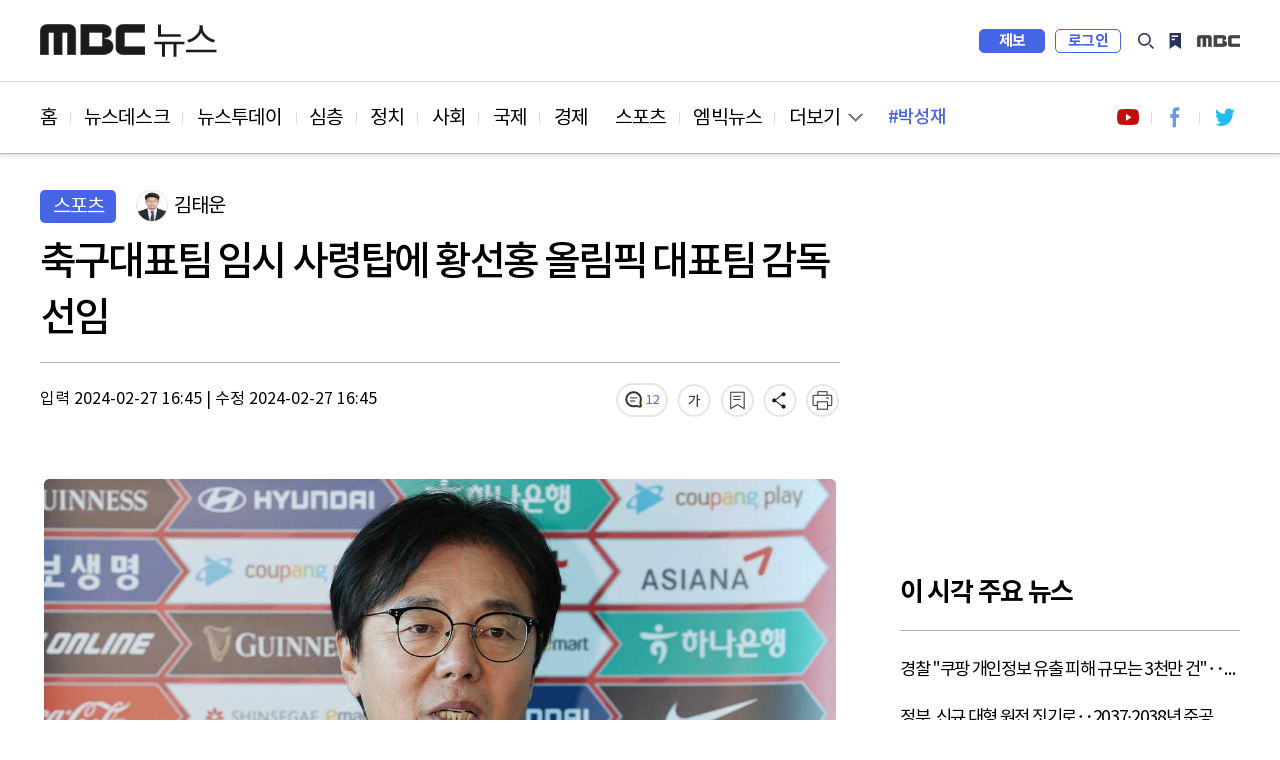

--- FILE ---
content_type: text/html; charset=utf-8
request_url: https://imnews.imbc.com/news/2024/sports/article/6574993_36466.html
body_size: 6923
content:
 








<!DOCTYPE html>
<html lang="ko">
<head>
    <!---액션 태그 매핑:start-->
    <meta charset="utf-8">
    <meta http-equiv="X-UA-Compatible" content="IE=edge">
    <meta  http-equiv="Expires" content="-1">
    <meta  http-equiv="Pragma" content="no-cache">
    <meta  http-equiv="Cache-Control" content="no-cache">  
    <meta name="viewport" content="width=device-width,initial-scale=1.0,minimum-scale=1.0,maximum-scale=1.0,user-scalable=no">
    <meta name="depth" content="3">
    <title>축구대표팀 임시 사령탑에 황선홍 올림픽 대표팀 감독 선임</title>
    <meta name="title" content="축구대표팀 임시 사령탑에 황선홍 올림픽 대표팀 감독 선임">
    <meta name="url" content="https://imnews.imbc.com/news/2024/sports/article/6574993_36466.html">
    <meta name="author" content="김태운">
    <meta name="description" content="클린스만 감독 경질 이후 축구대표팀을 이끌 임시 감독으로 황선홍 올림픽대표팀 감독이 선임됐습니다. 대한축구협회는 제3차 전력강화위원회를 열고, &quot;다음달 태국과의 월드컵 예선을 이끌...">
    <meta name="keywords" content="황선홍, 축구대표팀, 임시 감독">
	<meta name="cmtNotAllow" id="cmtNotAllow" content ="F">
	<meta name="robots" content="max-image-preview:large, max-snippet:-1, max-video-preview:-1">
                                                                                               
    <meta property="og:url" content="https://imnews.imbc.com/news/2024/sports/article/6574993_36466.html">
    <meta property="og:title" content="축구대표팀 임시 사령탑에 황선홍 올림픽 대표팀 감독 선임">
    <meta property="og:description" content="클린스만 감독 경질 이후 축구대표팀을 이끌 임시 감독으로 황선홍 올림픽대표팀 감독이 선임됐습니다. 대한축구협회는 제3차 전력강화위원회를 열고, &quot;다음달 태국과의 월드컵 예선을 이끌...">
    <meta property="og:site_name" content="MBC 뉴스">
  	<meta property="og:image" content="https://image.imnews.imbc.com/news/2024/sports/article/__icsFiles/afieldfile/2024/02/27/y240227-15.jpg">
    <meta property="article:publisher" content="https://www.facebook.com/MBCnews">
    <meta property="og:type" content="article">
    <meta property="og:locale" content="ko_KR">
    <meta property="fb:app_id" content="692275414241491">

    <meta name="twitter:card" content="summary_large_image">
    <meta name="twitter:domain" content="imnews.imbc.com">
    <meta name="twitter:site" content="@mbcnews">
    <meta name="twitter:title" content="축구대표팀 임시 사령탑에 황선홍 올림픽 대표팀 감독 선임">
    <meta name="twitter:creator" content="김태운">
    <meta name="twitter:image" content="https://image.imnews.imbc.com/news/2024/sports/article/__icsFiles/afieldfile/2024/02/27/y240227-15.jpg">
    <meta name="twitter:image:alt" content="축구대표팀 임시 사령탑에 황선홍 올림픽 대표팀 감독 선임" />
    <meta name="twitter:description" content="클린스만 감독 경질 이후 축구대표팀을 이끌 임시 감독으로 황선홍 올림픽대표팀 감독이 선임됐습니다. 대한축구협회는 제3차 전력강화위원회를 열고, &quot;다음달 태국과의 월드컵 예선을 이끌...">

    <meta itemprop="name" content="축구대표팀 임시 사령탑에 황선홍 올림픽 대표팀 감독 선임">
    <meta itemprop="description" content="클린스만 감독 경질 이후 축구대표팀을 이끌 임시 감독으로 황선홍 올림픽대표팀 감독이 선임됐습니다. 대한축구협회는 제3차 전력강화위원회를 열고, &quot;다음달 태국과의 월드컵 예선을 이끌...">
    <meta itemprop="image" content="https://image.imnews.imbc.com/news/2024/sports/article/__icsFiles/afieldfile/2024/02/27/y240227-15.jpg">

    <meta name="referrer" content="no-referrer-when-downgrade">                                         
                                                             
    <meta name="nextweb:catId" id="catId" content="mbcnews_n24_07">
    <meta name="nextweb:artId" id="artId" content="6574993">
    <meta name="nextweb:artUrl" id="artUrl" content="https://imnews.imbc.com/news/2024/sports/article/6574993_36466.html">
    <meta name="nextweb:imgUrl" id="imgUrl" content="https://image.imnews.imbc.com/news/2024/sports/article/__icsFiles/afieldfile/2024/02/27/y240227-15.jpg">
    <meta name="nextweb:artSubject" id="artSubject" content="축구대표팀 임시 사령탑에 황선홍 올림픽 대표팀 감독 선임">
    <meta name="nextweb:keyword" id="keyword" content="황선홍, 축구대표팀, 임시 감독">
    <meta name="nextweb:location" id="location" content=" 분야별 뉴스 > 스포츠">
    <meta name="nextweb:email" id="email" content="sportskim@mbc.co.kr">
    <meta name="nextweb:reporter" id="reporter" content="김태운">
    <meta name="nextweb:createDate" id="createDate" content="2024-02-27 16:45">
    <meta name="nextweb:modDate" id="modDate" content="2024-02-27 16:45">
    <meta name="nextweb:sysModDate" id="sysModDate" content="2024-12-28 20:52">
    
  	<meta name="nextweb:vodYN" id="vodYN" content="N">
    

	<meta name="nextweb:description" id="description" content="클린스만 감독 경질 이후 축구대표팀을 이끌 임시 감독으로 황선홍 올림픽대표팀 감독이 선임됐습니다. 대한축구협회는 제3차 전력강화위원회를 열고, &quot;다음달 태국과의 월드컵 예선을 이끌...">
    <meta name="nextweb:section" id="section" content="스포츠">
    <meta name="nextweb:pname" id="pname" content="">
    <meta name="nextweb:runno" id="runno" content="1">
    <meta name="nextweb:vsequen" id="vsequen" content="2">
    <meta name="nextweb:corner" id="corner" content="">

    <meta property="dable:item_id" content="6574993">
    <meta property="dable:author" content="김태운">
    <meta property="article:section" content="스포츠">
    <meta property="article:section2" content="분야별 뉴스">
    <meta property="article:published_time" content="2024-02-27T16:45:03+09:00">
    
    
    <link rel="amphtml" href="https://imnews.imbc.com/news/2024/sports/article/6574993_36467.html">   <!-- AMP HTML -->
	

    <!---액션 태그 매핑:end-->
    <link rel="shortcut icon" type="image/x-icon" href="//image.imnews.imbc.com/page/include/images/favicon.ico" />
    <link rel="stylesheet" type="text/css" href="https://imnews.imbc.com/page/include/css/common.css?v20221126">
    <link type="text/css" rel="stylesheet" href="https://imnews.imbc.com/page/include/css/m/m_common.css?v20221126">
    <link rel="stylesheet" type="text/css" href="https://imnews.imbc.com/page/include/css/slick.css">
    <link rel="stylesheet" type="text/css" href="https://imnews.imbc.com/page/include/css/font.css">
    <link rel="stylesheet" type="text/css" href="https://imnews.imbc.com/page/include/css/pc/pc_gnb.css">
    <link rel="stylesheet" type="text/css" href="https://imnews.imbc.com/page/include/css/sub_common.css">
    <link rel="stylesheet" type="text/css" href="https://imnews.imbc.com/page/include/css/view.css">
    <script src="https://imnews.imbc.com/page/include/js/lib/jquery-1.12.3.min.js" type="text/javascript"></script>
    <script src="https://imnews.imbc.com/page/include/js/lib/slick.min.js" type="text/javascript"></script>
    <script src="https://imnews.imbc.com/page/include/js/pc/pc_gnb.js" type="text/javascript"></script>
    <script src="https://imnews.imbc.com/page/include/js/common.js" type="text/javascript"></script>
    <script src="https://imnews.imbc.com/page/include/js/view.js" type="text/javascript"></script>
    <!--[if lt IE 9]>
    <script src="https://imnews.imbc.com/page/include/js/lib/html5shiv.min.js" type="text/javascript"></script>
    <![endif]-->
    <script src="https://developers.kakao.com/sdk/js/kakao.min.js"></script>
    <script src="https://imnews.imbc.com/page/include/js/common/bundle.min.js?v20230102" type="text/javascript"></script> 
    <script src="https://imnews.imbc.com/page/include/js/view_util.js" type="text/javascript"></script> 
    <script type="text/javascript" src="/page/player/dist/mbcplayer.min.js?v20200106"></script>
    <script type="text/javascript" src="/page/player/lib/news_util.js"></script>

    <script data-ad-client="ca-pub-2961722781524256" async src="https://pagead2.googlesyndication.com/pagead/js/adsbygoogle.js"></script>

<!---액션 태그 매핑:start-->
<script type="application/ld+json">
    {
        "@context": "http://schema.org",
        "@type": "NewsArticle",
        "mainEntityOfPage" : {
            "@type": "WebPage",
            "@id": "https://imnews.imbc.com/news/2024/sports/article/6574993_36466.html"
        },
        "headline": "축구대표팀 임시 사령탑에 황선홍 올림픽 대표팀 감독 선임",
        "description": "클린스만 감독 경질 이후 축구대표팀을 이끌 임시 감독으로 황선홍 올림픽대표팀 감독이 선임됐습니다. 대한축구협회는 제3차 전력강화위원회를 열고, &quot;다음달 태국과의 월드컵 예선을 이끌...",
        "datePublished": "2024-02-27T16:45:03+09:00",
        "dateModified":"2024-02-27T16:45:03+09:00",
        "author": {
            "@type": "Person",
            "name": "김태운"
        },
        "image": {
            "@type": "ImageObject",
            "url": "//image.imnews.imbc.com/news/2024/sports/article/__icsFiles/afieldfile/2024/02/27/y240227-15.jpg",
            "width": "640",
            "height": "360"
        },
        "keywords":"황선홍,축구대표팀,임시 감독",
        "publisher": {
            "@type": "Organization",
            "name": "MBC 뉴스",
            "alternateName": "MBC NEWS",
            "logo": {
                "@type": "ImageObject",
                "url": "http://image.imnews.imbc.com/page/include/images/amp_mbc_logo.png",
                "width": 600,
                "height": 60
            }
    	},
        "sameAs": [
            "https://www.facebook.com/MBCnews",
            "https://twitter.com/mbcnews",
            "https://www.youtube.com/mbcnews11",
            "https://www.instagram.com/mbcnews_official/",
            "https://band.us/@mbcnewsofficial",
            "https://post.naver.com/mbcnews_official"
        ]
    }
</script>
    
    
    
    
    
<script type="application/ld+json">
    {
        "@context": "http://schema.org",
        "@type": "BreadcrumbList",
        "itemListElement": [
            {
                "@type": "ListItem",
                "position": 1,
                "name": "MBC 뉴스",
                "item": "http://imnews.imbc.com"
            },
            {
                "@type": "ListItem",
                "position": 2,
                "name": "스포츠",
                "item": "https://imnews.imbc.com/news/2024/sports/6574755_36461.html"
            }
        ]
    }
</script>
<!---액션 태그 매핑:end-->
</head>
<body>
<div id="wrap" class="sub ">
    <!-- 스킵 내비게이션 -->
    <div id="u_skip">
        <a href="#content">본문 바로가기</a>
        <a href="#navi">메뉴 바로가기</a>
    </div>
    <!-- //스킵 내비게이션 -->
    <!-- 헤더 -->
    <header id="header">
        <div class="pc_header">
            <!-- 특별 프로모션 이미지 -->
            <div class="link_special"></div>
            <!-- pc헤더 pc_gnb.js-->
        </div>
        <div class="m_header">
            <!-- 모바일 m_gnb -->
        </div>
    </header>
    <!-- //헤더 -->
    <nav id="navi">
        <div class="wrap_pc_nav">
            <div class="pc_nav">
                <!-- PC 네비게이션 -->
            </div>
            <div class="nav_d2" tabindex="-1">
                <!-- PC 네이게이션 더보기 -->
            </div>
            <div class="progress_container">
                <div class="progress_bar" id="progressBar"></div>
            </div>
        </div>
        <!-- 모바일 m_navi -->
    </nav>
    <!-- 모바일 m_gnb.js -->
    <script type="text/javascript" src="https://imnews.imbc.com/page/include/js/m/m_gnb.js"></script>
    <!-- // 모바일 m_gnb.js -->
    <!-- container -->
    <div id="container">
        <!-- content -->
        <div id="content">
            <div class="wrap_view">
                <div class="bg_dim"></div>
                <section class="wrap_article">
                    <article class="cont_left">
                        <div class="wrap_title">
                            <div class="info_art">
                                <!---액션 태그 매핑:start-->
                                
                                
                                <span class="sort">스포츠</span>
                                <div class="reporter">
                                    
                                    <span class="writer_img"><img src="//image.imnews.imbc.com//page/include/images/writer_default.png"  alt="기자이미지" ></span>
                                    <span class="writer">김태운</span>
                                     
                                </div>
                            </div>
                            <h2 class="art_title">축구대표팀 임시 사령탑에 황선홍 올림픽 대표팀 감독 선임</h2>
                            <!-- 모바일 상단 fix 흘러가는 제목 -->
                            <div class="m_top_title"><span class="ellipsis">축구대표팀 임시 사령탑에 황선홍 올림픽 대표팀 감독 선임</span></div>
                            <!---액션 태그 매핑:end-->
                            <div class="ui_article">
                                <!---액션 태그 매핑:start-->
                                <div class="date">
                                     <span class="input">입력 2024-02-27 16:45</span> |
                                    <span class="input">수정 2024-02-27 16:45</span>
                                </div>
                                <!---액션 태그 매핑:end-->
                                <div class="ui_link">
                                    <video id="audio" style="display:none"></video>
                                    <a href="#commentBox" title="댓글" class="comment"></a>
                                    <button type="button" title="글자 크기" class="font"></button>
                                    <button type="button" title="북마크" class="bookmark"></button>
                                    <button type="button" title="공유" class="share"></button>
                                    <button type="button" title="음성" class="voice"></button>
                                    <button type="button" title="인쇄" class="print"></button>
                                    <!-- 폰트사이즈 레이어-->
                                    <div class="mini_layer layer_fontsize">
                                        <ul>
                                            <li class="font1">가</li>
                                            <li class="font2 on">가</li>
                                            <li class="font3">가</li>
                                        </ul>
                                    </div>
                                    <!-- 북마크 레이어-->
                                    <div class="mini_layer layer_bookmark">
                                        <div class="text">해당 기사를 북마크했습니다.</div>
                                        <div class="link_bm">
                                            <button type="button" class="btn_confirm">확인</button>
                                            <a href="#">내 북마크 보기</a>
                                        </div>
                                    </div>
                                    <!-- 공유 레이어-->
                                    <div class="layer_share">
                                        <ul>
                                            <li><button class="share_fb" id="facebook"></button><span>페이스북</span></li>
                                            <li><button class="share_tw" id="twitter"></button><span>트위터</span></li>
                                            <li><button class="share_story" id="ks"></button><span>카카오 스토리</span></li>
                                            <li><button class="share_kko" id="kt"></button><span>카카오톡</span></li>
                                            <li><button class="share_band" id="nb"></button><span>밴드</span></li>
                                            <li><button class="share_url" id="url"></button><span>링크 복사</span></li>
                                            <li><button class="share_copy" id="copy"></button><span>본문 복사</span></li>
                                        </ul>
                                        <button type="button" class="btn_close_layer">레이어 닫기</button>
                                    </div>
                                </div>
                            </div>
                        </div>
                        <div class="news_cont">

                                        
                                
								
								
                                
                                
                           
                            <!---액션 태그 매핑:end-->
                            <!-- 다음 뉴스 슬라이드 -->
                            <div class="wrap_next_news">
                                <div class="s_slider">
                                    <div class="news_slide">
                                    </div>
                                    <button class="slick-arrow slick-prev" aria-label="Previous" type="button">Previous</button>
                                    <button class="slick-arrow slick-next" aria-label="Next" type="button">Next</button>
                                </div>
                            </div>
                            <!-- // 다음 뉴스 슬라이드 -->
                            <!-- 전체재생  -->
                            <div class="wrap_playall">
                                <button type="button" class="open_layer">전체재생</button>
                            </div>
                            <!-- // 전체재생  -->
                            <!-- 전체재생 레이어 -->
                            <div class="layer_popup">
                                <div class="vod_left">
                                    <div class="vod_info">
                                        <span class="program"></span>
                                        <span class="news_date"></span>
                                    </div>
                                    <div class="player"></div>
                                    <div class="vod_title"></div>
                                    <a href="#" class="ico_comment"></a>
                                    <a href="#" class="link_detail">상세 기사보기</a>
                                </div>
                                <div class="vod_right">
                                    <div class="tit"><span>재생목록</span><span class="number"></span></div>
                                    <button type="button" class="btn_repeat">연속재생</button>
                                    <div class="vod_list">
                                        <div class="s_slider">
                                            <ul></ul>
                                        </div>
                                    </div>
                                </div>
                                <button type="button" class="btn_vod_close">닫기</button>
                            </div>
                            <!-- // 전체재생 레이어 -->
                                 <div class="news_txt" itemprop="articleBody">
                                   <div class="news_img"><img src="//image.imnews.imbc.com/news/2024/sports/article/__icsFiles/afieldfile/2024/02/27/y240227-15.jpg" alt="축구대표팀 임시 사령탑에 황선홍 올림픽 대표팀 감독 선임" onerror="ImUtil.SetErrorImage(this);"><p class="caption">난파선' 한국 축구대표팀 임시 선장에 황선홍 U-23 감독 [자료사진 제공 : 연합뉴스]</p></div>클린스만 감독 경질 이후 축구대표팀을 이끌 임시 감독으로 황선홍 올림픽대표팀 감독이 선임됐습니다.<br><br> 대한축구협회는 제3차 전력강화위원회를 열고, "다음달 태국과의 월드컵 예선을 이끌 임시 사령탑으로 황선홍 감독을 선임했고, 올림픽대표팀을 겸임해 이끌 계획"이라고 밝혔습니다.<br><br> 협회는 "황 감독이 협회 소속 지도자로 아시안게임에서 금메달을 따내는 등 국제대회 성과도 있어 최우선 순위로 고려했다"고 설명했습니다.<br><br> 축구대표팀은 다음달 21일과 26일 태국과 북중미 월드컵 아시아 2차 예선 2연전을 치를 예정입니다.
                      </div>
                        </div>
                        <div class="section_mid">
                            <div class="hashtag">
                                <!---액션 태그 매핑:start-->
                                
                                
                                
                                
                                <a href="#">#황선홍</a>
                                
                                
                                
                                
                                <a href="#">#축구대표팀</a>
                                
                                
                                
                                
                                <a href="#">#임시 감독</a>
                                
                                
                            </div>

                            <!---액션 태그 매핑:end-->
                            <div class="ui_link">
                                <a href="#commentBox" title="댓글" class="comment"></a>
                                <button type="button" title="글자 크기" class="font"></button>
                                <button type="button" title="북마크" class="bookmark"></button>
                                <button type="button" title="공유" class="share"></button>
                                <button type="button" title="음성" class="voice"></button>
                                <button type="button" title="인쇄" class="print"></button>
                                <!-- 폰트사이즈 레이어-->
                                <div class="mini_layer layer_fontsize">
                                    <ul>
                                        <li class="font1">가</li>
                                        <li class="font2 on">가</li>
                                        <li class="font3">가</li>
                                    </ul>
                                </div>
                                <!-- 북마크 레이어-->
                                <div class="mini_layer layer_bookmark">
                                    <div class="text">해당 기사를 북마크했습니다.</div>
                                    <div class="link_bm">
                                        <button type="button" class="btn_confirm">확인</button>
                                        <a href="#">내 북마크 보기</a>
                                    </div>
                                </div>
                                <!-- 공유 레이어-->
                                <div class="layer_share">
                                    <ul>
                                        <li><button class="share_fb"></button><span>페이스북</span></li>
                                        <li><button class="share_tw"></button><span>트위터</span></li>
                                        <li><button class="share_story"></button><span>카카오 스토리</span></li>
                                        <li><button class="share_kko"></button><span>카카오톡</span></li>
                                        <li><button class="share_band"></button><span>밴드</span></li>
                                        <li><button class="share_url"></button><span>링크 복사</span></li>
                                        <li><button class="share_copy"></button><span>본문 복사</span></li>
                                    </ul>
                                    <button type="button" class="btn_close_layer">레이어 닫기</button>
                                </div>
                            </div>
                        </div>
                        <div class="imoji">
                            <h3 class="sub_tit">이 기사 어땠나요?</h3>
                            <ul>
                                <li class="good"><a href="#none"><span class="btn_feel">좋아요</span><span class="count"></span></a></li>
                                <li class="great"><a href="#none"><span class="btn_feel">훌륭해요</span><span class="count"></span></a></li>
                                <li class="sad"><a href="#none"><span class="btn_feel">슬퍼요</span><span class="count"></span></a></li>
                                <li class="angry"><a href="#none"><span class="btn_feel">화나요</span><span class="count"></span></a></li>
                                <li class="news"><a href="#none"><span class="btn_feel">후속요청</span><span class="count"></span></a></li>
                            </ul>
                        </div>
						<!-- dablebelowimoji ad --> 
                  		<div class="ad_dablebelowimoji"> 
                  		</div> 
                  		<!-- // dablebelowimoji ad -->
                        <div class="wrap_comment" id="commentBox">
                            <h3 class="sub_tit">당신의 의견을 남겨주세요</h3>
                            <div class="comment_numb"></div>
                            <div class="write_comment">
                                <div class="wrap_input">
                                    <div class="login_id">
                                        <span class="id"></span>
                                        <span class="string"><em>0</em>/300</span>
                                    </div>
                                    <textarea id="cmt_cont" placeholder="의견을 작성하려면 로그인해주세요" title="댓글 작성란"></textarea>
                                    <button type="submit" class="btn_submit"><span>등록</span></button>
                                </div>
                                <span class="login_alert" style="display:none;background-color:red"></span>
                            </div>
                            <div class="sort_comment">
                                <div class="sort_comment_btn">
                                    <a href="#none" class="on">최신순</a>
                                    <a href="#none">공감순</a>
                                    <a href="#none">반대순</a>
                                </div>
                            </div>
                            <div class="list_comment">
                                <ul></ul>
                                <div class="wrap_more">
                                    <button type="button" class="ui_button btn_more"><span>더보기</span></button>
                                </div>
                            </div>
                        </div>
                    </article>
                    <aside class="wrap_aside cont_right">
                      	<!-- 우측 패널 데이블 광고 영역 -->
                        <div class="s_dable"></div>
                      	<!-- //우측 패널 데이블 광고 영역 -->
                        <!-- PC광고 네이버배너 -->
                        <div class="ad_banner"></div>
                        <!-- 모바일 광고 영역 -->
                        <div class="section s_ad"></div>
                        <div class="news_list">
                            <h3>이시각 주요뉴스</h3>
                            <ul class="thumb_type list_thumb_r"></ul>
                            <ul class="thumb_type list_thumb_r"></ul>
                        </div>
                        <!-- 우측 패널 데이블 광고 영역 -->
                        <div class="s_dable2"></div>
                      	<!-- //우측 패널 데이블 광고 영역 -->
                        <!-- //광고 영역 -->
                        <div class="s_hits">
                            <h3>많이 본 뉴스</h3>
                            <div class="tabs">
                                <ul>
                                    <li id="im"><span>MBC</span></li>
                                    <li id="pt"><span>포털</span></li>
                                    <li id="sns"><span>SNS</span></li>
                                    <li id="vod"><span>유튜브</span></li>
                                </ul>
                            </div>
                            <div class="hits_list">
                                <ul class="list_text wrapper"></ul>
                            </div>
                        </div>
                        <div class="n_banner">

                        </div>
                      	<!-- google adsense 영역 -->
                        <div class="ad_banner"></div>
                      	<!-- // google adsense 영역 -->
                        <div class="recom">
                            <h3>분야별 추천 뉴스</h3>
                            <ul></ul>
                            <ul></ul>
                            <ul></ul>
                        </div>
                    </aside>
                </section>
                <!-- PC 취재플러스 하단 데이블 광고 영역 -->  
                <div class="section_bottom_dable"></div>
                <!-- PC 취재플러스 하단 데이블 광고 영역 -->  
                <section class="section_bottom">
                    <div class="wrap_pan bottom_roll">
                        <div class="roll_pan">
                            <div class="cont_left news_related">
                                <h3> <strong></strong>관련 뉴스</h3>
                                <div class="s_slider">
                                    <ul class="thumb_type"></ul>
                                </div>
                            </div>
                            <div class="cont_right">
                                <h3>인기 키워드</h3>
                                <div class="keyword">
                                    <ul></ul>
                                </div>
                            </div>
                        </div>
                        <div class="roll_pan">
                            <div class="news_plus">
                                <h3>취재플러스</h3>
                                <div class="wrap_plus">
                                    <ul class="thumbnail"></ul>
                                </div>
                                <div class="list_hori">
                                    <ul></ul>
                                    <ul></ul>
                                </div>
                            </div>
                        </div>
                        <div class="roll_pan">
                            <div class="cont_left 14f">
                                <h3>14F</h3>
                                <div class="s_slider">
                                    <ul class="thumb_type"></ul>
                                </div>
                            </div>
                            <div class="cont_right">
                                <div class="wrap_mbig">
                                    <h3>엠빅뉴스</h3>
                                    <ul class="thumb_type list_thumb_r"></ul>
                                </div>
                            </div>
                        </div>
                    </div>
                    <ul class="slick-dots"></ul>
                </section>
                <!-- PC 취재플러스 하단 데이블 광고 2 영역 -->  
                <div class="section_bottom_dable2"></div>
                <!-- //PC 취재플러스 하단 데이블 광고 2 영역 --> 
                <!-- mobile 최하단 엠빅뉴스 아래, 네이버 위 데이블 광고 -->  
                <div class="section_bottom_dable3"></div>
                <!-- //mobile 최하단 엠빅뉴스 아래, 네이버 위 데이블 광고 -->  
                <!-- 광고 영역 -->
                <div class="section s_ad"></div>
                <!-- //광고 영역 -->
            </div>
        </div>
        <!-- //content -->
    </div>
    <!-- //container -->
    <footer id="footer">
        <!-- PC footer -->
        <div class="pc_footer">
            <div class="program_list">
            </div>
            <div class="wrap_corp">
            </div>
        </div>
        <!-- // PC footer -->
        <!-- 모바일 m_footer.js -->
        <div class="m_footer">
            <script type="text/javascript" src="https://imnews.imbc.com/page/include/js/m/m_footer.js"></script>
        </div>
        <!-- // 모바일 m_footer.js -->
    </footer>
</div>
</body>
</html>

--- FILE ---
content_type: text/html; charset=utf-8
request_url: https://www.google.com/recaptcha/api2/aframe
body_size: 267
content:
<!DOCTYPE HTML><html><head><meta http-equiv="content-type" content="text/html; charset=UTF-8"></head><body><script nonce="yGhyEXqwKbepJFRoSz0b_g">/** Anti-fraud and anti-abuse applications only. See google.com/recaptcha */ try{var clients={'sodar':'https://pagead2.googlesyndication.com/pagead/sodar?'};window.addEventListener("message",function(a){try{if(a.source===window.parent){var b=JSON.parse(a.data);var c=clients[b['id']];if(c){var d=document.createElement('img');d.src=c+b['params']+'&rc='+(localStorage.getItem("rc::a")?sessionStorage.getItem("rc::b"):"");window.document.body.appendChild(d);sessionStorage.setItem("rc::e",parseInt(sessionStorage.getItem("rc::e")||0)+1);localStorage.setItem("rc::h",'1769397398423');}}}catch(b){}});window.parent.postMessage("_grecaptcha_ready", "*");}catch(b){}</script></body></html>

--- FILE ---
content_type: application/javascript; charset=utf-8
request_url: https://imnews.imbc.com/operate/common/main/topnews/headline_news.js?202601260316
body_size: 3944
content:
{
  "Data":
[{



            "Section":"사회",
            "AId":"6796266",
            "Title":"경찰 \"쿠팡 개인정보 유출 피해 규모는 3천만 건\"‥쿠팡 발표의 10,000배",
			
            	"Desc":"쿠팡의 대규모 개인정보 유출 사건을 수사하고 있는 경찰이 유출 피해 규모를 약 3천만 건으로 특정한 것으로 확인됐습니다. 박정보 서울경찰청장은 오늘 정례 기자간담회에서 &quot;사건이 아직 확정적으로 종결된 건 아니지만 성명과 이메일 등 유출된 피해 건수가 약 3천만 건 정도...",
			
            
            "Image":"//image.imnews.imbc.com/news/2026/society/article/__icsFiles/afieldfile/2026/01/26/jh_20260126_49.jpg",
			
            "Link":"https://imnews.imbc.com/news/2026/society/article/6796266_36918.html",
            "IsVod":"N"

},{



            "Section":"경제",
            "AId":"6796264",
            "Title":"정부, 신규 대형 원전 짓기로‥2037·2038년 준공",
			
            	"Desc":"신규 원자력 발전소 건설에 대해 국민 공론화가 필요하다며 미온적인 입장을 밝혀왔던 정부가, 결국 당초 계획대로 원전 건설을 추진하기로 결정했습니다. 기후에너지환경부 김성환 장관은 브리핑에서 &quot;탄소 감축을 위해 석탄, 액화천연가스 발전을 줄일 필요가 있어, 재생에너지와 ...",
			
            
           "Image":"//image.imnews.imbc.com/news/2026/econo/article/__icsFiles/afieldfile/2026/01/26/jh_20260126_47.jpg",
			
            "Link":"https://imnews.imbc.com/news/2026/econo/article/6796264_36932.html",
            "IsVod":"N"

},{



            "Section":"생활문화",
            "AId":"6796261",
            "Title":"종묘 앞 재개발 본격화에 국가유산청 반발‥\"전면 재검토 필요\"",
			
            	"Desc":"서울 종로구가 유네스코 세계유산인 종묘 맞은편 재개발 사업의 실무 작업을 본격화하자, 국가유산청이 강경대응을 예고했습니다. 국가유산청은 &quot;종로구가 세운4구역 재정비촉진계획이 변경되면서 정비사업을 통합 심의하겠다고 문서를 보내왔다&quot;며 &quot;종로구가 추진하고자 하는 통합 심의...",
			
            
           "Image":"//image.imnews.imbc.com/news/2026/society/article/__icsFiles/afieldfile/2026/01/26/jh_20260126_48.jpg",
			
            "Link":"https://imnews.imbc.com/news/2026/society/article/6796261_36918.html",
            "IsVod":"N"

},{



            "Section":"사회",
            "AId":"6796230",
            "Title":"'내란 가담' 박성재 재판 시작‥'한덕수 중형' 이진관 판사 심리",
			
            	"Desc":"12·3 비상계엄 사태에 가담하고 김건희 씨 관련 수사를 무마하는 청탁을 받은 혐의로 기소된 박성재 전 법무부 장관의 재판이 오늘부터 본격 시작됩니다. 서울중앙지법 형사합의33부는 오후 2시 박 전 장관의 내란 중요임무 종사 및 직권남용, 부정청탁금지법 위반 혐의 사건...",
			
            
           "Image":"//image.imnews.imbc.com/news/2026/society/article/__icsFiles/afieldfile/2026/01/26/joo260126_1.jpg",
			
            "Link":"https://imnews.imbc.com/news/2026/society/article/6796230_36918.html",
            "IsVod":"N"

},{



            "Section":"경제",
            "AId":"6796267",
            "Title":"'오천피' 이어 '천스닥'‥급등에 사이드카 발동",
			
            	"Desc":" 코스피와 비교해 소외됐던 코스닥이 오늘 급등하면서 코스닥 지수가 1천을 훌쩍 넘겼습니다. 시장 안정을 위해 9개월 만에 사이드카가 발동되기도 했습니다. 이해선 기자입니다.  오늘 오전 코스닥이 6% 넘게 급등하며 지수 1천을 훌쩍 넘어섰습니다....",
			
            
           "Image":"//image.imnews.imbc.com/replay/2026/nw1200/article/__icsFiles/afieldfile/2026/01/26/jh_20260126_50.jpg",
			
            "Link":"https://imnews.imbc.com/replay/2026/nw1200/article/6796267_36967.html",
            "IsVod":"Y"

},{



            "Section":"세계",
            "AId":"6796247",
            "Title":"\"미국에 예치한 황금 회수\"‥독일도 '펄펄' 대반격",
			
            	"Desc":"트럼프 미국 대통령의 그린란드 등 호전적 행보로 대서양 동맹이 균열된 가운데, 독일에선 미국에 보관 중인 막대한 규모의 금을 본국으로 회수해야 한다는 목소리가 커지고 있습니다. 현지시간으로 24일 가디언은 독일 경제 전문가들과 일부 정치권 인사들이 뉴욕의 연방준비제도 ...",
			
            
           "Image":"//image.imnews.imbc.com/news/2026/world/article/__icsFiles/afieldfile/2026/01/26/joo260126_vo2.jpg",
			
            "Link":"https://imnews.imbc.com/news/2026/world/article/6796247_36925.html",
            "IsVod":"Y"

},{



            "Section":"세계",
            "AId":"6796241",
            "Title":"\"삿포로 여행은 이게 마지막\"‥7천 명 공항 노숙 '난리'",
			
            	"Desc":"어제 오후부터 홋카이도 여행객들이 SNS에 올리고 있는 글들입니다. &quot;택시랑 우버가 안 잡힌다&quot;, &quot;내일도 열차 운행을 안 한다는 얘기가 있다&quot;, &quot;JR 열차를 탔지만 40분 넘도록 출발을 안 한다&quot; 등입니다. &quot;모든 노선이 다 끊겨 공항을 벗어날 방법이 없다&quot;, &quot;택...",
			
            
           "Image":"//image.imnews.imbc.com/news/2026/world/article/__icsFiles/afieldfile/2026/01/26/joo260126_vo1.jpg",
			
            "Link":"https://imnews.imbc.com/news/2026/world/article/6796241_36925.html",
            "IsVod":"Y"

},{



            "Section":"정치",
            "AId":"6796240",
            "Title":"\"한동훈 제명 철회\" 지지자 집회에‥국힘 지도부 \"당 기강 해친다\"",
			
            	"Desc":"지난 주말 한동훈 전 국민의힘 대표의 지지자들이 국회 앞에 모여 &quot;우리가 진짜 보수&quot;라며 한 전 대표에 대한 당 윤리위원회의 '제명 결정'을 취소하라고 요구한 가운데, 오늘 열린 국민의힘 최고위원회의에서 '당의 기강을 해친다'는 지적이 나왔습니다. 박성훈 국민의힘 수석...",
			
            
           "Image":"//image.imnews.imbc.com/news/2026/politics/article/__icsFiles/afieldfile/2026/01/26/jh_20260126_38.jpg",
			
            "Link":"https://imnews.imbc.com/news/2026/politics/article/6796240_36911.html",
            "IsVod":"N"

},{



            "Section":"정치",
            "AId":"6796246",
            "Title":"이준석 \"'박근혜 카드'로 장동혁 단식 종결‥'쌍특검법' 공조 이어가기 어렵다\"",
			
            	"Desc":"통일교·뇌물공천 특검법 촉구를 위해 국민의힘과 공조한 이준석 개혁신당 대표가 &quot;박근혜 전 대통령 카드로 장동혁 국민의힘 대표의 단식이 종결돼 공조를 이어 나가기 어렵다&quot;는 취지로 말했습니다. 이 대표는 오늘 개혁신당 최고위원회의 뒤 기자들과 만나 &quot;공조할 사안이 '박근...",
			
            
           "Image":"//image.imnews.imbc.com/news/2026/politics/article/__icsFiles/afieldfile/2026/01/26/jh_20260126_40.jpg",
			
            "Link":"https://imnews.imbc.com/news/2026/politics/article/6796246_36911.html",
            "IsVod":"N"

},
{



            "Section":"사회",
            "AId":"6796265",
            "Title":"'강제추행' 손범규 국민의힘 전 대변인 검찰 송치",
            "Desc":"인천 서부경찰서는 강제추행 혐의로 손범규 국민의힘 전 대변인을 검찰에 넘겼습니다. 손 전 대변인은 지난 2023년 2월 인천 남동구에 있는 한 주점에서 같은 당 소속인 여성 구의원을 강제 추행한 혐의를 받고 있습니다. 해당 구의원은 &quot;손 전 대변인이 불필요한 신체적 접...",
            "Image":"//image.imnews.imbc.com/news/2026/society/article/__icsFiles/afieldfile/2026/01/26/joo260126_4.jpg",
            "Link":"https://imnews.imbc.com/news/2026/society/article/6796265_36918.html",
            "IsVod":"N"

},{



            "Section":"세계",
            "AId":"6796225",
            "Title":"트럼프, ICE 시민 살해 \"민주당이 일으킨 혼돈 탓\"",
            "Desc":"미국 도널드 트럼프 대통령이 이민 당국의 총격으로 시민 2명이 숨진 사건과 관련해 책임을 민주당에 돌렸습니다. 트럼프 대통령은 현지시간 25일 자신의 SNS에 공화당이 이끄는 주와 도시에서는 지역 사법 당국이 연방 정부와 협력하면서 불법 이민자 추방이 &quot;평화롭고 매끄럽...",
            "Image":"//image.imnews.imbc.com/news/2026/world/article/__icsFiles/afieldfile/2026/01/26/jh_20260126_31.jpg",
            "Link":"https://imnews.imbc.com/news/2026/world/article/6796225_36925.html",
            "IsVod":"N"

},{



            "Section":"세계",
            "AId":"6796199",
            "Title":"오바마 \"불의 맞서는 게 시민 할 일\"‥일부 공화 의원 \"철저 수사\"",
            "Desc":"미국에서 이민 당국의 총격으로 시민권자가 잇달아 숨진 가운데, 버락 오바마 전 대통령이 &quot;불의에 맞서 목소리를 내고 정부에 책임을 묻는 게 시민이 할 일&quot;이라고 주장했습니다. 민주당 소속인 오바마 전 대통령은 현지시간 25일 성명에서 이번 사건이 &quot;정당과 상관없이 모든...",
            "Image":"//image.imnews.imbc.com/news/2026/world/article/__icsFiles/afieldfile/2026/01/26/jh_20260126_22.jpg",
            "Link":"https://imnews.imbc.com/news/2026/world/article/6796199_36925.html",
            "IsVod":"N"

},{



            "Section":"정치",
            "AId":"6796178",
            "Title":"대통령 4명 만든 '킹메이커'‥'민주화 거목' 영면",
            "Desc":" 이해찬 전 총리가 73세를 일기로 세상을 떠났습니다.  민주평통 수석부의장 업무차 베트남 출장을 갔다가, 갑자기 쓰러진 뒤 일어나지 못했는데요. 정부는 국가장을 검토하고 있습니다. 장슬기 기자입니다.  이해찬 전 총리가 73세의 나이...",
            "Image":"//image.imnews.imbc.com/replay/2026/nwtoday/article/__icsFiles/afieldfile/2026/01/26/jh_20260126_14.jpg",
            "Link":"https://imnews.imbc.com/replay/2026/nwtoday/article/6796178_37012.html",
            "IsVod":"Y"

},{



            "Section":"세계",
            "AId":"6796195",
            "Title":"미 초강력 눈폭풍‥항공편 1만편 결항·최소 8명 사망",
            "Desc":"강력한 눈폭풍이 미국에 몰아치면서 폭설과 결빙으로 인한 대규모 정전 사태와 항공편 결항 등 피해가 속출하고 있습니다. 미국 언론에 따르면 현지시간 25일 오후 기준 루이지애나와 미시시피, 텍사스, 테네시주 등에서 1백만 가구 이상이 정전 피해를 겪었으며, 전력 복구까진...",
            "Image":"//image.imnews.imbc.com/news/2026/world/article/__icsFiles/afieldfile/2026/01/26/jh_20260126_20.jpg",
            "Link":"https://imnews.imbc.com/news/2026/world/article/6796195_36925.html",
            "IsVod":"N"

}
]
}

--- FILE ---
content_type: application/javascript; charset=utf-8
request_url: https://imnews.imbc.com/news/2024/sports/6574755_36463.js?202601260316
body_size: 3489
content:




{
  "Data" : [
 {
       "Part" : 0,
       "List" :[



 {



		
 

           "AId" : "6575072",
"Image" :"//image.imnews.imbc.com/replay/2024/nwdesk/article/__icsFiles/afieldfile/2024/02/27/desk_20240227_204403_1_27_Large.jpg",
			"File" :"//video.imnews.imbc.com/video/_definst_/imnews/video.imnews.imbc.com/replay/2024/nwdesk/article/__icsFiles/afieldfile/2024/02/27/desk_20240227_204403_1_27.mp4/playlist.m3u8",
			"Title" : "[스포츠 영상] 미국대학농구 슬램 덩크‥'25cm 차이쯤이야!'",
			"Description":"미국대학농구에서 나온 슬램 덩크입니다. 25cm나 더 큰 상대 앞에서 과감히 날아올랐네요. 화요일 밤 스포츠뉴스였습니다.",
			"Author" : "박주린",
			"Link" : "https://imnews.imbc.com/replay/2024/nwdesk/article/6575072_36515.html",
			"StartDate" : "2024-02-27",
			"StartTime" :"3673000",
			"Endtime" :"3695396",
			"GeoYN" : "N",
				 "Tracks": [
				  {
				   "File":"//image.imnews.imbc.com/replay/2024/nwdesk/article/__icsFiles/afieldfile/2024/02/27/desk_20240227_204403_1_27.vtt",
				   "Label": "자막"
				   }
				]
},


{


		
 

           "AId" : "6575071",
"Image" :"//image.imnews.imbc.com/replay/2024/nwdesk/article/__icsFiles/afieldfile/2024/02/27/desk_20240227_204403_1_26_Large.jpg",
			"File" :"//video.imnews.imbc.com/video/_definst_/imnews/video.imnews.imbc.com/replay/2024/nwdesk/article/__icsFiles/afieldfile/2024/02/27/desk_20240227_204403_1_26.mp4/playlist.m3u8",
			"Title" : "[톱플레이] 3경기 연속 멀티 출루‥'개막 전부터 감 잡았어!'",
			"Description":" 샌디에이고의 김하성 선수가 시범경기 3경기 연속 멀티 출루를 이어갔습니다. 톱플레이 출발합니다.  어제까지 시범경기 4타석에서 100% 출루에 성공한 김하성. 오늘도 기세를 이어갔는데요. 과거 삼성에서 뛰었던 라이블리를 상대로 2회 유격수 방면...",
			"Author" : "박주린",
			"Link" : "https://imnews.imbc.com/replay/2024/nwdesk/article/6575071_36515.html",
			"StartDate" : "2024-02-27",
			"StartTime" :"3601462",
			"Endtime" :"3672967",
			"GeoYN" : "N",
				 "Tracks": [
				  {
				   "File":"//image.imnews.imbc.com/replay/2024/nwdesk/article/__icsFiles/afieldfile/2024/02/27/desk_20240227_204403_1_26.vtt",
				   "Label": "자막"
				   }
				]
      },
{


		
 

           "AId" : "6575070",
"Image" :"//image.imnews.imbc.com/replay/2024/nwdesk/article/__icsFiles/afieldfile/2024/02/27/desk_20240227_204223_1_25_Large_1.jpg",
			"File" :"//video.imnews.imbc.com/video/_definst_/imnews/video.imnews.imbc.com/replay/2024/nwdesk/article/__icsFiles/afieldfile/2024/02/27/desk_20240227_204223_1_25.mp4/playlist.m3u8",
			"Title" : "\"인권 침해 사실\" 오지영‥'1년 자격 정지 징계'",
			"Description":" 여자배구- 페퍼저축은행의 오지영 선수가 후배 선수 괴롭힘으로 징계를 받았습니다. 소속팀이 계약 해지를, 발표한 가운데 오지영 선수는 재심을 요청할 예정입니다.  후배 선수 2명을 지속적으로 괴롭혔다는 의혹이 제기됐던 오지영 선수. 소속팀 페퍼저...",
			"Author" : "김수근",
			"Link" : "https://imnews.imbc.com/replay/2024/nwdesk/article/6575070_36515.html",
			"StartDate" : "2024-02-27",
			"StartTime" :"3552330",
			"Endtime" :"3601429",
			"GeoYN" : "N",
				 "Tracks": [
				  {
				   "File":"//image.imnews.imbc.com/replay/2024/nwdesk/article/__icsFiles/afieldfile/2024/02/27/desk_20240227_204223_1_25.vtt",
				   "Label": "자막"
				   }
				]
      },
{


		
 

           "AId" : "6575069",
"Image" :"//image.imnews.imbc.com/replay/2024/nwdesk/article/__icsFiles/afieldfile/2024/02/27/desk_20240227_204018_1_24_Large.jpg",
			"File" :"//video.imnews.imbc.com/video/_definst_/imnews/video.imnews.imbc.com/replay/2024/nwdesk/article/__icsFiles/afieldfile/2024/02/27/desk_20240227_204018_1_24.mp4/playlist.m3u8",
			"Title" : "'LG·KT 딱 기다려!' 류현진 \"8년 안에 우승\"",
			"Description":" 한화의 류현진 선수가 LG와의 원정 개막전에 이어서 'KT와의 홈 개막전' 선발등판까지 예고했습니다. 예전 개막전 성적이 만족스럽지 않았다면서, 이번엔 분명한 목표를 선언했는데요. 오키나와 현지에서 이명노 기자입니다.  캠프 합류 닷새 째. 불...",
			"Author" : "이명노",
			"Link" : "https://imnews.imbc.com/replay/2024/nwdesk/article/6575069_36515.html",
			"StartDate" : "2024-02-27",
			"StartTime" :"3416000",
			"Endtime" :"3551924",
			"GeoYN" : "N",
				 "Tracks": [
				  {
				   "File":"//image.imnews.imbc.com/replay/2024/nwdesk/article/__icsFiles/afieldfile/2024/02/27/desk_20240227_204018_1_24.vtt",
				   "Label": "자막"
				   }
				]
      },
{


		
 

           "AId" : "6575068",
"Image" :"//image.imnews.imbc.com/replay/2024/nwdesk/article/__icsFiles/afieldfile/2024/02/27/desk_20240227_203816_1_23_Large.jpg",
			"File" :"//video.imnews.imbc.com/video/_definst_/imnews/video.imnews.imbc.com/replay/2024/nwdesk/article/__icsFiles/afieldfile/2024/02/27/desk_20240227_203816_1_23.mp4/playlist.m3u8",
			"Title" : "'임시 감독' 황선홍‥\"처음부터 1순위였다\"",
			"Description":" 다음달 월드컵 예선 2연전을 이끌 축구대표팀의 임시 감독으로 황선홍 올림픽대표팀 감독이 선임됐습니다. 축구협회는 늦어도 5월까지 정식 감독 선임을 마치겠다고 밝혔습니다. 손장훈 기자입니다.  3차례 전력강회위원회의 결론은 황선홍 올림픽 대표팀 ...",
			"Author" : "손장훈",
			"Link" : "https://imnews.imbc.com/replay/2024/nwdesk/article/6575068_36515.html",
			"StartDate" : "2024-02-27",
			"StartTime" :"3291000",
			"Endtime" :"3415462",
			"GeoYN" : "N",
				 "Tracks": [
				  {
				   "File":"//image.imnews.imbc.com/replay/2024/nwdesk/article/__icsFiles/afieldfile/2024/02/27/desk_20240227_203816_1_23.vtt",
				   "Label": "자막"
				   }
				]
      },
{

           "AId" : "6575054",
"Image" :"//image.imnews.imbc.com/original/mbig/__icsFiles/afieldfile/2024/02/27/240227_hwang_mbic_1920.jpg",
			"File" :"",
			"Title" : "[엠빅뉴스] 황선홍 감독 '축구대표팀 임시감독 선임' 소감",
			"Description":"진통 끝에 축구대표팀 임시 사령탑 지휘봉을 잡게된 황선홍 감독의 소감과 각오 들어보시죠. #황선홍 #축구대표팀 #축구협회 　 [엠빅뉴스]와 친구가 되어주세요! ▶유튜브 바로가기 ▶네이버TV 엠빅뉴스 바로가기 ▶네이버TV 엠빅스포츠 바로가기 ▶페이스북 바로가기",
			"Author" : "이명진",
			"Link" : "https://imnews.imbc.com/original/mbig/6575054_29041.html",
			"StartDate" : "2024-02-27",
			"StartTime" :"",
			"Endtime" :"",
			"GeoYN" : "N",
				 "Tracks": [
				  {
				   "File":"",
				   "Label": "자막"
				   }
				]
      },
{

           "AId" : "6575025",
"Image" :"//image.imnews.imbc.com/original/mbig/__icsFiles/afieldfile/2024/02/27/240227_ronaldo_mbic_thumb_1920.jpg",
			"File" :"",
			"Title" : "[엠빅뉴스] ‘메시’ 외친 관중에 외설적 행동.. 호날두 또 물의",
			"Description":"사우디 리그에서 뛰고 있는 호날두가 원정경기를 승리로 이끈 뒤, '메시'를 외치는 홈팬들에게 다가가 기이한 동작을 취했습니다. 사우디에서는 '징계해야 한다'는 논란이 뜨겁습니다. #호날두 #메시 #메호대전 [엠빅뉴스]와 친구가 되어주세요! ▶유튜브 바로가기 ▶네이버TV...",
			"Author" : "남형석",
			"Link" : "https://imnews.imbc.com/original/mbig/6575025_29041.html",
			"StartDate" : "2024-02-27",
			"StartTime" :"",
			"Endtime" :"",
			"GeoYN" : "N",
				 "Tracks": [
				  {
				   "File":"",
				   "Label": "자막"
				   }
				]
      },
{

           "AId" : "6575018",
"Image" :"//image.imnews.imbc.com/original/mbig/__icsFiles/afieldfile/2024/02/27/240227_lucas_thumb_1920.jpg",
			"File" :"",
			"Title" : "[엠빅뉴스] 손흥민 푸스카스골 재현한 18살 꽃미남 신동",
			"Description":"이번 시즌을 마치고 토트넘에 합류할 예정인 루카스 베리발이 스웨덴컵에서 손흥민의 푸스카스상 득점을 연상케 하는 골을 터뜨렸습니다. 18살의 베리발은 실력만큼 빼어난 외모로 '제2의 베컴'이라는 극찬을 받고 있습니다. #베리발 #손흥민 #토트넘 [엠빅뉴스]와 친구가 되어...",
			"Author" : "남형석",
			"Link" : "https://imnews.imbc.com/original/mbig/6575018_29041.html",
			"StartDate" : "2024-02-27",
			"StartTime" :"",
			"Endtime" :"",
			"GeoYN" : "N",
				 "Tracks": [
				  {
				   "File":"",
				   "Label": "자막"
				   }
				]
      },
{

           "AId" : "6575013",
"Image" :"//image.imnews.imbc.com/original/mbig/__icsFiles/afieldfile/2024/02/27/240227_ryuint_mbic_thumb_1920.jpg",
			"File" :"",
			"Title" : "[엠빅뉴스] \"왕년 타자들과 대결하는 기분은요?\" 류현진 인터뷰 (*1.5배속 추천드립니다)",
			"Description":"류현진 선수의 솔직담백 인터뷰!!! #류현진 #한화 #최정 #LG #개막전 [엠빅뉴스]와 친구가 되어주세요! ▶유튜브 바로가기 ▶네이버TV 엠빅뉴스 바로가기 ▶네이버TV 엠빅스포츠 바로가기 ▶페이스북 바로가기",
			"Author" : "서상현",
			"Link" : "https://imnews.imbc.com/original/mbig/6575013_29041.html",
			"StartDate" : "2024-02-27",
			"StartTime" :"",
			"Endtime" :"",
			"GeoYN" : "N",
				 "Tracks": [
				  {
				   "File":"",
				   "Label": "자막"
				   }
				]
      },
{


		
 

           "AId" : "6575001",
"Image" :"//image.imnews.imbc.com/replay/2024/nw1700/article/__icsFiles/afieldfile/2024/02/27/5news_20240227_170121_1_5_Large.jpg",
			"File" :"//video.imnews.imbc.com/video/_definst_/imnews/video.imnews.imbc.com/replay/2024/nw1700/article/__icsFiles/afieldfile/2024/02/27/5news_20240227_170121_1_5.mp4/playlist.m3u8",
			"Title" : "축구대표팀 임시 사령탑에 황선홍 감독 선임",
			"Description":"클린스만 감독 경질 이후 축구대표팀을 이끌 임시 감독으로 황선홍 올림픽대표팀 감독이 선임됐습니다. 대한축구협회는 제3차 전력강화위원회를 열고, \"다음달 태국과의 월드컵 예선을 이끌 임시 사령탑으로 황선홍 감독을 선임했고, 올림픽대표팀을 겸임해 이끌 계획\"이라고 밝혔습니...",
			"Author" : "김태운",
			"Link" : "https://imnews.imbc.com/replay/2024/nw1700/article/6575001_36500.html",
			"StartDate" : "2024-02-27",
			"StartTime" :"534660",
			"Endtime" :"570858",
			"GeoYN" : "N",
				 "Tracks": [
				  {
				   "File":"//image.imnews.imbc.com/replay/2024/nw1700/article/__icsFiles/afieldfile/2024/02/27/5news_20240227_170121_1_5.vtt",
				   "Label": "자막"
				   }
				]
      },
{

           "AId" : "6574993",
"Image" :"//image.imnews.imbc.com/news/2024/sports/article/__icsFiles/afieldfile/2024/02/27/y240227-15.jpg",
			"File" :"",
			"Title" : "축구대표팀 임시 사령탑에 황선홍 올림픽 대표팀 감독 선임",
			"Description":"클린스만 감독 경질 이후 축구대표팀을 이끌 임시 감독으로 황선홍 올림픽대표팀 감독이 선임됐습니다. 대한축구협회는 제3차 전력강화위원회를 열고, \"다음달 태국과의 월드컵 예선을 이끌 임시 사령탑으로 황선홍 감독을 선임했고, 올림픽대표팀을 겸임해 이끌 계획\"이라고 밝혔습니...",
			"Author" : "김태운",
			"Link" : "https://imnews.imbc.com/news/2024/sports/article/6574993_36466.html",
			"StartDate" : "2024-02-27",
			"StartTime" :"",
			"Endtime" :"",
			"GeoYN" : "N",
				 "Tracks": [
				  {
				   "File":"",
				   "Label": "자막"
				   }
				]
      },
{

           "AId" : "6574927",
"Image" :"//image.imnews.imbc.com/news/2024/sports/article/__icsFiles/afieldfile/2024/02/27/p240227-11.jpg",
			"File" :"",
			"Title" : "'후배 괴롭힘' 페퍼 오지영, 1년 자격 정지‥구단과 계약해지",
			"Description":"후배 선수를 괴롭혔다는 의혹이 제기된 여자 배구 페퍼저축은행의 오지영이 1년 자격 정지 처분을 받았습니다. 한국배구연맹은 오늘 2차 상벌위원회를 열고 팀 동료에 대한 괴롭힘과 폭언 등 인권침해 행위가 있었다는 사실을 확인했다며 오지영에게 1년 자격 정지 징계를 내렸습니...",
			"Author" : "김수근",
			"Link" : "https://imnews.imbc.com/news/2024/sports/article/6574927_36466.html",
			"StartDate" : "2024-02-27",
			"StartTime" :"",
			"Endtime" :"",
			"GeoYN" : "N",
				 "Tracks": [
				  {
				   "File":"",
				   "Label": "자막"
				   }
				]
      },
{

           "AId" : "6574824",
"Image" :"//image.imnews.imbc.com/news/2024/sports/article/__icsFiles/afieldfile/2024/02/27/20230227mj_3.jpg",
			"File" :"",
			"Title" : "샌디에이고 김하성, 시범경기 3경기 연속 '1안타·1볼넷'",
			"Description":"메이저리그 샌디에이고의 김하성 선수가 시범경기에서 쾌조의 타격감을 이어갔습니다. 김하성은 클리블랜드와의 홈경기에 5번 타자 유격수로 선발 출전해 2회 첫 타석에서 초구를 공략해 안타를 쳐내며 2타수 1안타 1볼넷을 기록한 뒤 5회가 끝나고 교체됐습니다. 김하성은 앞선 ...",
			"Author" : "김태운",
			"Link" : "https://imnews.imbc.com/news/2024/sports/article/6574824_36466.html",
			"StartDate" : "2024-02-27",
			"StartTime" :"",
			"Endtime" :"",
			"GeoYN" : "N",
				 "Tracks": [
				  {
				   "File":"",
				   "Label": "자막"
				   }
				]
      }
       ]
    }
  ]
}

--- FILE ---
content_type: application/javascript; charset=utf-8
request_url: https://imnewsapi.imnews.imbc.com/cmt/cmtList?callback=cmtList_202601260316&ArtId=6574993&Page=1&PageSize=5&OrderType=1
body_size: 2214
content:
cmtList_202601260316({"TotalCnt":12,"List":[{"CmtNo":1316820,"ParnCmtNo":0,"CmtArtId":6574993,"CmtCatId":"sports","CmtCmsTtl":"축구대표팀 임시 사령탑에 황선홍 올림픽 대표팀 감독 선임","CmtCmsUrl":"https://imnews.imbc.com/news/2024/sports/article/6574993_36466.html","UsrNo":"cuFTDnFyiaO7","CmtCont":"無전술 감독 쫒아내고 無전술 임시감독  뽑았네. 아시안게임 우승이\n황감독  능력은 절대 아님. 문제의 중심 강인-우영-영우 3인방의 군대 면제을 위한 미친 활약과 백승호, 황재원, 엄원상, 조영욱, 홍현석, 박진섭, 이한범등의 노력의 금메달 이였다. ","CmtGodCnt":0,"CmtBadCnt":1,"RegHms":"2024-02-27 21:18:12","SnsChk":"","UsrType":"NA","UsrNickNm":"최**","UsrPic":"https://ssl.pstatic.net/static/pwe/address/img_profile.png","ParnCnt":0,"DelYN":"N","IsHate":false},{"CmtNo":1316786,"ParnCmtNo":0,"CmtArtId":6574993,"CmtCatId":"sports","CmtCmsTtl":"축구대표팀 임시 사령탑에 황선홍 올림픽 대표팀 감독 선임","CmtCmsUrl":"https://imnews.imbc.com/news/2024/sports/article/6574993_36466.html","UsrNo":"5GXQMomWpijn","CmtCont":"우리나라 축구는  좋은자원있어도 머리 나쁘고 이기적이며 똥고집피우는  협회분들이  다 말아드시네  애휴!","CmtGodCnt":1,"CmtBadCnt":0,"RegHms":"2024-02-27 20:43:35","SnsChk":"","UsrType":"GO","UsrNickNm":"J*******","UsrPic":"https://lh3.googleusercontent.com/a/ACg8ocKMlDhyZyDv3LQUdKT-mdplLA0bpVz7_uoCkYEF-yX9=s96-c","ParnCnt":0,"DelYN":"N","IsHate":false},{"CmtNo":1316768,"ParnCmtNo":0,"CmtArtId":6574993,"CmtCatId":"sports","CmtCmsTtl":"축구대표팀 임시 사령탑에 황선홍 올림픽 대표팀 감독 선임","CmtCmsUrl":"https://imnews.imbc.com/news/2024/sports/article/6574993_36466.html","UsrNo":"PytQMurE6GVf","CmtCont":"일단 클린스만 감독을 선임한 정몽규는  책임지고 사퇴해야 한다.\n이하 선수단 관리를 제대로 하지 못한 축협 임원들도 총 사퇴해야 한다.\n축협이 현대가의 무슨 전유물이라도 되는 것이냐? 축협 회장을 돌려가며 해먹게....\n황선홍 감독은 주제 파악 좀 해라. 23세 이하 올림픽 본선도 쉽지 않을텐데 무슨 겸직이냐?","CmtGodCnt":1,"CmtBadCnt":1,"RegHms":"2024-02-27 20:25:32","SnsChk":"","UsrType":"NA","UsrNickNm":"이**","UsrPic":"https://ssl.pstatic.net/static/pwe/address/img_profile.png","ParnCnt":0,"DelYN":"N","IsHate":false},{"CmtNo":1316741,"ParnCmtNo":0,"CmtArtId":6574993,"CmtCatId":"sports","CmtCmsTtl":"축구대표팀 임시 사령탑에 황선홍 올림픽 대표팀 감독 선임","CmtCmsUrl":"https://imnews.imbc.com/news/2024/sports/article/6574993_36466.html","UsrNo":"6YEskHFrF6Nt","CmtCont":"어이 ~ 윤완용이.  너 카르텔 싫다고 했지?  깨 부셔야 한다고 했지? \n축협 카르텔은 항상 시끄러운 이슈인데 너만 못듣나 보네? \n축협 카르텔 좀 깨부셔볼래?  아... 너도 축협것들과 한패지? ","CmtGodCnt":1,"CmtBadCnt":1,"RegHms":"2024-02-27 19:58:18","SnsChk":"","UsrType":"NA","UsrNickNm":"장**","UsrPic":"https://ssl.pstatic.net/static/pwe/address/img_profile.png","ParnCnt":0,"DelYN":"N","IsHate":false},{"CmtNo":1316721,"ParnCmtNo":0,"CmtArtId":6574993,"CmtCatId":"sports","CmtCmsTtl":"축구대표팀 임시 사령탑에 황선홍 올림픽 대표팀 감독 선임","CmtCmsUrl":"https://imnews.imbc.com/news/2024/sports/article/6574993_36466.html","UsrNo":"CKQJRMkUR303","CmtCont":"황새, 잘 한번 해봐. 한국 축구 한번 살려봐. 올림픽 대표 색갈있더구만. 외국감독 필요 없는거 한번 보여봐. 그러고, 정몽규는 무조건 물러나고.","CmtGodCnt":4,"CmtBadCnt":0,"RegHms":"2024-02-27 19:26:12","SnsChk":"","UsrType":"IM","UsrNickNm":"천**","UsrPic":"http://img.imnews.imbc.com/images/2015/icon/ico_imbc_login_2.png","ParnCnt":0,"DelYN":"N","IsHate":false}]})

--- FILE ---
content_type: application/javascript; charset=utf-8
request_url: https://imnews.imbc.com/operate/common/content/keyword/rank_keyword.js?202601260316
body_size: 306
content:

{
    "Data" :
    [{
      "Title":"원전"
      },{
      "Title":"박성재"
      },{
      "Title":"코스닥"
      },{
      "Title":"이혜훈"
      },{
      "Title":"이재명"
      },{
      "Title":"이해찬"
      },{
      "Title":"트럼프"
      },{
      "Title":"조국"
      },{
      "Title":"정청래"
      },{
      "Title":"장동혁"
      }
    ]
}

--- FILE ---
content_type: application/javascript; charset=utf-8
request_url: https://imnews.imbc.com/page/include/js/m/m_footer.js
body_size: 1635
content:
'use strict';

try {
  ViewInfo.SetUserAgent();
} catch (e) {}


var footHtml = '';
footHtml += '<div class="m_footer" aria-label="모바일 푸터"><div class="f_top">'
    + '<div class="font_size">'
    + '<button type="button" class="btn_font down"><span>가</span><i class="icon">폰트 사이즈 작게</i></button>'
    + '<button type="button" class="btn_font up on"><span>가</span><i class="icon">폰트 사이즈 크게</i></button>'
    + '</div>';
if (!bHybridAndroid && !bHybridiOS) {
    footHtml += '<div class="go_top"><button type="button" class="btn_gotop"><span>맨 위로</span><i class="icon">페이지 맨 위로 이동</i></button></div>'
}
footHtml += '</div>'
    + '<div class="f_bottom">'
    + '<div class="f_sns">'
    + '<ul>'
    + '<li class="icon_youtube"><a href="https://www.youtube.com/mbcnews11" target="_blank" title="새창열림">유튜브</a></li>'
    + '<li class="icon_facebook"><a href="https://www.facebook.com/MBCnews" target="_blank" title="새창열림">페이스북</a></li>'
    + '<li class="icon_tweeter"><a href="http://twitter.com/mbcnews" target="_blank" title="새창열림">트위터</a></li>'
    + '<li class="icon_instagram"><a href="https://www.instagram.com/mbcnews_official/" target="_blank" title="새창열림">인스타그램</a></li>'
    + '<li class="icon_band"><a href="https://band.us/@mbcnewsofficial" target="_blank" title="새창열림">밴드</a></li>'
    + '<li class="icon_post"><a href="https://post.naver.com/mbcnews_official" target="_blank" title="새창열림">네이버 포스트</a></li>'
	+ '<li class="icon_kakaoch"><a href="http://pf.kakao.com/_xowixcxh" target="_blank" title="새창열림">카카오톡 채널</a></li>'
    + '</ul>'
    + '</div>'
    + '<nav id="m_f_navi" class="m_f_navi" aria-label="푸터 내비게이션">'
    + '<ul>'
    + '<li><a href="http://aboutmbc.imbc.com/">MBC소개</a></li>'
    + '<li><a href="/more/privacy/">개인정보처리방침</a></li>'
    + '<li><a href="/more/termofuse/">이용약관</a></li>'
    + '</ul>';
if (!bHybridAndroid && !bHybridiOS) {    
	footHtml += '<span><a href=""> - </a></span>'
}
else{
	footHtml += '<span><a href=""> - </a></span>'
}	
   footHtml += '<a href="/more/privacy/article_rule.html">기사배열, 청소년보호 책임자 : 김효엽</a>'
	+ '<span><a href="l"> - </a></span>'
    + '</nav>'
    + '<div class="f_copyright">ⓒ MBC&amp;iMBC 무단 전재, 재배포 및 이용(AI학습 포함)금지</div>'
    + '</div></div>';



$(document).ready(function () {
    $('.m_footer').html(footHtml);
    if (location.pathname.split("/").length > 2) {
        $(".m_footer .f_top").hide();
    }
    /* go top button */
    $('.btn_gotop').each(function (i) {
        $(this).click(function (e) {
            $(window).scrollTop(0);
        })
    });
    mfontControl();
});



function mfontControl() {
    if (location.href.lastIndexOf("/") > 25) { return; }
    if (!ImUtil.IsNull(CookieUtil.GetCookie(MN_FONT))) {
        loadFont(CookieUtil.GetCookie(MN_FONT));
    }

    $('.btn_font').on('click', function () {
        if (!$(this).hasClass('on')) return;

        //쿠키저장함수로 통일
        var thisFont = $('body, html');
        var iSize = thisFont.css('font-size').toLowerCase().replace("px", "");
        var idx = $.inArray(iSize, szMFont);
        //console.log("bf:" + iSize + "," + idx);
        if (idx == -1) idx = 1;
        if ($(this).hasClass('down')) idx--;
        else idx++;

        iSize = szMFont[idx];
        //console.log("after:" + iSize);
        loadFont(iSize);
        CookieUtil.SetCookie(MN_FONT, iSize, 30, "/");
    })

    function loadFont(iSize) {
        $('body, html').css('font-size', iSize + 'px');

        var idx = $.inArray(iSize, szMFont);
        $('.font_size .btn_font').removeClass("on");

        if (idx == -1) idx = 1;
        if (idx == 0) {
            $('.font_size .btn_font.up').addClass("on");
        }
        else if (idx == szMFont.length - 1) {
            $('.font_size .btn_font.down').addClass("on");
        }
        else {
            $('.font_size .btn_font.up').addClass("on");
            $('.font_size .btn_font.down').addClass("on");
        }
    }
}


--- FILE ---
content_type: application/javascript; charset=utf-8
request_url: https://imnews.imbc.com/operate/pc/main/navi/promotion/gnb_promotion.js?202601260316
body_size: -79
content:

{
 "Data":
[
]
}

--- FILE ---
content_type: application/javascript; charset=utf-8
request_url: https://imnews.imbc.com/news/2024/sports/cal_data.js?202601260316
body_size: 5741
content:

{
	"Link":"https://imnews.imbc.com/news/2024/sports/",
	"TempleteId":"36461",
     "DataId":"36463",
	"DateList":[{
		 "Day":"20240101",
		 "CurrentID":"6558146",
		 "NextID":"6558392",
		 "PrveID":""	 

},{
		 "Day":"20240102",
		 "CurrentID":"6558392",
		 "NextID":"6558720",
		 "PrveID":"6558146"	 

},{
		 "Day":"20240103",
		 "CurrentID":"6558720",
		 "NextID":"6559108",
		 "PrveID":"6558392"	 

},{
		 "Day":"20240104",
		 "CurrentID":"6559108",
		 "NextID":"6559483",
		 "PrveID":"6558720"	 

},{
		 "Day":"20240105",
		 "CurrentID":"6559483",
		 "NextID":"6559853",
		 "PrveID":"6559108"	 

},{
		 "Day":"20240106",
		 "CurrentID":"6559853",
		 "NextID":"6559998",
		 "PrveID":"6559483"	 

},{
		 "Day":"20240107",
		 "CurrentID":"6559998",
		 "NextID":"6560163",
		 "PrveID":"6559853"	 

},{
		 "Day":"20240108",
		 "CurrentID":"6560163",
		 "NextID":"6560553",
		 "PrveID":"6559998"	 

},{
		 "Day":"20240109",
		 "CurrentID":"6560553",
		 "NextID":"6560959",
		 "PrveID":"6560163"	 

},{
		 "Day":"20240110",
		 "CurrentID":"6560959",
		 "NextID":"6561320",
		 "PrveID":"6560553"	 

},{
		 "Day":"20240111",
		 "CurrentID":"6561320",
		 "NextID":"6561691",
		 "PrveID":"6560959"	 

},{
		 "Day":"20240112",
		 "CurrentID":"6561691",
		 "NextID":"6562038",
		 "PrveID":"6561320"	 

},{
		 "Day":"20240113",
		 "CurrentID":"6562038",
		 "NextID":"6562206",
		 "PrveID":"6561691"	 

},{
		 "Day":"20240114",
		 "CurrentID":"6562206",
		 "NextID":"6562368",
		 "PrveID":"6562038"	 

},{
		 "Day":"20240115",
		 "CurrentID":"6562368",
		 "NextID":"6562757",
		 "PrveID":"6562206"	 

},{
		 "Day":"20240116",
		 "CurrentID":"6562757",
		 "NextID":"6563130",
		 "PrveID":"6562368"	 

},{
		 "Day":"20240117",
		 "CurrentID":"6563130",
		 "NextID":"6563472",
		 "PrveID":"6562757"	 

},{
		 "Day":"20240118",
		 "CurrentID":"6563472",
		 "NextID":"6563843",
		 "PrveID":"6563130"	 

},{
		 "Day":"20240119",
		 "CurrentID":"6563843",
		 "NextID":"6564179",
		 "PrveID":"6563472"	 

},{
		 "Day":"20240120",
		 "CurrentID":"6564179",
		 "NextID":"6564322",
		 "PrveID":"6563843"	 

},{
		 "Day":"20240121",
		 "CurrentID":"6564322",
		 "NextID":"6564493",
		 "PrveID":"6564179"	 

},{
		 "Day":"20240122",
		 "CurrentID":"6564493",
		 "NextID":"6564822",
		 "PrveID":"6564322"	 

},{
		 "Day":"20240123",
		 "CurrentID":"6564822",
		 "NextID":"6565174",
		 "PrveID":"6564493"	 

},{
		 "Day":"20240124",
		 "CurrentID":"6565174",
		 "NextID":"6565517",
		 "PrveID":"6564822"	 

},{
		 "Day":"20240125",
		 "CurrentID":"6565517",
		 "NextID":"6565901",
		 "PrveID":"6565174"	 

},{
		 "Day":"20240126",
		 "CurrentID":"6565901",
		 "NextID":"6566199",
		 "PrveID":"6565517"	 

},{
		 "Day":"20240127",
		 "CurrentID":"6566199",
		 "NextID":"6566357",
		 "PrveID":"6565901"	 

},{
		 "Day":"20240128",
		 "CurrentID":"6566357",
		 "NextID":"6566525",
		 "PrveID":"6566199"	 

},{
		 "Day":"20240129",
		 "CurrentID":"6566525",
		 "NextID":"6566872",
		 "PrveID":"6566357"	 

},{
		 "Day":"20240130",
		 "CurrentID":"6566872",
		 "NextID":"6567210",
		 "PrveID":"6566525"	 

},{
		 "Day":"20240131",
		 "CurrentID":"6567210",
		 "NextID":"6567539",
		 "PrveID":"6566872"	 

},{
		 "Day":"20240201",
		 "CurrentID":"6567539",
		 "NextID":"6567904",
		 "PrveID":"6567210"	 

},{
		 "Day":"20240202",
		 "CurrentID":"6567904",
		 "NextID":"6568245",
		 "PrveID":"6567539"	 

},{
		 "Day":"20240203",
		 "CurrentID":"6568245",
		 "NextID":"6568398",
		 "PrveID":"6567904"	 

},{
		 "Day":"20240204",
		 "CurrentID":"6568398",
		 "NextID":"6568543",
		 "PrveID":"6568245"	 

},{
		 "Day":"20240205",
		 "CurrentID":"6568543",
		 "NextID":"6568861",
		 "PrveID":"6568398"	 

},{
		 "Day":"20240206",
		 "CurrentID":"6568861",
		 "NextID":"6569264",
		 "PrveID":"6568543"	 

},{
		 "Day":"20240207",
		 "CurrentID":"6569264",
		 "NextID":"6569627",
		 "PrveID":"6568861"	 

},{
		 "Day":"20240208",
		 "CurrentID":"6569627",
		 "NextID":"6569986",
		 "PrveID":"6569264"	 

},{
		 "Day":"20240209",
		 "CurrentID":"6569986",
		 "NextID":"6570139",
		 "PrveID":"6569627"	 

},{
		 "Day":"20240210",
		 "CurrentID":"6570139",
		 "NextID":"6570285",
		 "PrveID":"6569986"	 

},{
		 "Day":"20240211",
		 "CurrentID":"6570285",
		 "NextID":"6570410",
		 "PrveID":"6570139"	 

},{
		 "Day":"20240212",
		 "CurrentID":"6570410",
		 "NextID":"6570572",
		 "PrveID":"6570285"	 

},{
		 "Day":"20240213",
		 "CurrentID":"6570572",
		 "NextID":"6570909",
		 "PrveID":"6570410"	 

},{
		 "Day":"20240214",
		 "CurrentID":"6570909",
		 "NextID":"6571254",
		 "PrveID":"6570572"	 

},{
		 "Day":"20240215",
		 "CurrentID":"6571254",
		 "NextID":"6571594",
		 "PrveID":"6570909"	 

},{
		 "Day":"20240216",
		 "CurrentID":"6571594",
		 "NextID":"6571911",
		 "PrveID":"6571254"	 

},{
		 "Day":"20240217",
		 "CurrentID":"6571911",
		 "NextID":"6572121",
		 "PrveID":"6571594"	 

},{
		 "Day":"20240218",
		 "CurrentID":"6572121",
		 "NextID":"6572312",
		 "PrveID":"6571911"	 

},{
		 "Day":"20240219",
		 "CurrentID":"6572312",
		 "NextID":"6572637",
		 "PrveID":"6572121"	 

},{
		 "Day":"20240220",
		 "CurrentID":"6572637",
		 "NextID":"6573025",
		 "PrveID":"6572312"	 

},{
		 "Day":"20240221",
		 "CurrentID":"6573025",
		 "NextID":"6573381",
		 "PrveID":"6572637"	 

},{
		 "Day":"20240222",
		 "CurrentID":"6573381",
		 "NextID":"6573751",
		 "PrveID":"6573025"	 

},{
		 "Day":"20240223",
		 "CurrentID":"6573751",
		 "NextID":"6574081",
		 "PrveID":"6573381"	 

},{
		 "Day":"20240224",
		 "CurrentID":"6574081",
		 "NextID":"6574234",
		 "PrveID":"6573751"	 

},{
		 "Day":"20240225",
		 "CurrentID":"6574234",
		 "NextID":"6574388",
		 "PrveID":"6574081"	 

},{
		 "Day":"20240226",
		 "CurrentID":"6574388",
		 "NextID":"6574755",
		 "PrveID":"6574234"	 

},{
		 "Day":"20240227",
		 "CurrentID":"6574755",
		 "NextID":"6575094",
		 "PrveID":"6574388"	 

},{
		 "Day":"20240228",
		 "CurrentID":"6575094",
		 "NextID":"6575451",
		 "PrveID":"6574755"	 

},{
		 "Day":"20240229",
		 "CurrentID":"6575451",
		 "NextID":"6575803",
		 "PrveID":"6575094"	 

},{
		 "Day":"20240301",
		 "CurrentID":"6575803",
		 "NextID":"6576038",
		 "PrveID":"6575451"	 

},{
		 "Day":"20240302",
		 "CurrentID":"6576038",
		 "NextID":"6576215",
		 "PrveID":"6575803"	 

},{
		 "Day":"20240303",
		 "CurrentID":"6576215",
		 "NextID":"6576371",
		 "PrveID":"6576038"	 

},{
		 "Day":"20240304",
		 "CurrentID":"6576371",
		 "NextID":"6576751",
		 "PrveID":"6576215"	 

},{
		 "Day":"20240305",
		 "CurrentID":"6576751",
		 "NextID":"6577123",
		 "PrveID":"6576371"	 

},{
		 "Day":"20240306",
		 "CurrentID":"6577123",
		 "NextID":"6577470",
		 "PrveID":"6576751"	 

},{
		 "Day":"20240307",
		 "CurrentID":"6577470",
		 "NextID":"6577831",
		 "PrveID":"6577123"	 

},{
		 "Day":"20240308",
		 "CurrentID":"6577831",
		 "NextID":"6578177",
		 "PrveID":"6577470"	 

},{
		 "Day":"20240309",
		 "CurrentID":"6578177",
		 "NextID":"6578377",
		 "PrveID":"6577831"	 

},{
		 "Day":"20240310",
		 "CurrentID":"6578377",
		 "NextID":"6578528",
		 "PrveID":"6578177"	 

},{
		 "Day":"20240311",
		 "CurrentID":"6578528",
		 "NextID":"6578904",
		 "PrveID":"6578377"	 

},{
		 "Day":"20240312",
		 "CurrentID":"6578904",
		 "NextID":"6579268",
		 "PrveID":"6578528"	 

},{
		 "Day":"20240313",
		 "CurrentID":"6579268",
		 "NextID":"6579634",
		 "PrveID":"6578904"	 

},{
		 "Day":"20240314",
		 "CurrentID":"6579634",
		 "NextID":"6580033",
		 "PrveID":"6579268"	 

},{
		 "Day":"20240315",
		 "CurrentID":"6580033",
		 "NextID":"6580420",
		 "PrveID":"6579634"	 

},{
		 "Day":"20240316",
		 "CurrentID":"6580420",
		 "NextID":"6580591",
		 "PrveID":"6580033"	 

},{
		 "Day":"20240317",
		 "CurrentID":"6580591",
		 "NextID":"6580761",
		 "PrveID":"6580420"	 

},{
		 "Day":"20240318",
		 "CurrentID":"6580761",
		 "NextID":"6581130",
		 "PrveID":"6580591"	 

},{
		 "Day":"20240319",
		 "CurrentID":"6581130",
		 "NextID":"6581519",
		 "PrveID":"6580761"	 

},{
		 "Day":"20240320",
		 "CurrentID":"6581519",
		 "NextID":"6581881",
		 "PrveID":"6581130"	 

},{
		 "Day":"20240321",
		 "CurrentID":"6581881",
		 "NextID":"6582244",
		 "PrveID":"6581519"	 

},{
		 "Day":"20240322",
		 "CurrentID":"6582244",
		 "NextID":"6582630",
		 "PrveID":"6581881"	 

},{
		 "Day":"20240323",
		 "CurrentID":"6582630",
		 "NextID":"6582779",
		 "PrveID":"6582244"	 

},{
		 "Day":"20240324",
		 "CurrentID":"6582779",
		 "NextID":"6582936",
		 "PrveID":"6582630"	 

},{
		 "Day":"20240325",
		 "CurrentID":"6582936",
		 "NextID":"6583277",
		 "PrveID":"6582779"	 

},{
		 "Day":"20240326",
		 "CurrentID":"6583277",
		 "NextID":"6583659",
		 "PrveID":"6582936"	 

},{
		 "Day":"20240327",
		 "CurrentID":"6583659",
		 "NextID":"6584047",
		 "PrveID":"6583277"	 

},{
		 "Day":"20240328",
		 "CurrentID":"6584047",
		 "NextID":"6584403",
		 "PrveID":"6583659"	 

},{
		 "Day":"20240329",
		 "CurrentID":"6584403",
		 "NextID":"6584744",
		 "PrveID":"6584047"	 

},{
		 "Day":"20240330",
		 "CurrentID":"6584744",
		 "NextID":"6584889",
		 "PrveID":"6584403"	 

},{
		 "Day":"20240331",
		 "CurrentID":"6584889",
		 "NextID":"6585049",
		 "PrveID":"6584744"	 

},{
		 "Day":"20240401",
		 "CurrentID":"6585049",
		 "NextID":"6585386",
		 "PrveID":"6584889"	 

},{
		 "Day":"20240402",
		 "CurrentID":"6585386",
		 "NextID":"6585756",
		 "PrveID":"6585049"	 

},{
		 "Day":"20240403",
		 "CurrentID":"6585756",
		 "NextID":"6586120",
		 "PrveID":"6585386"	 

},{
		 "Day":"20240404",
		 "CurrentID":"6586120",
		 "NextID":"6586488",
		 "PrveID":"6585756"	 

},{
		 "Day":"20240405",
		 "CurrentID":"6586488",
		 "NextID":"6586857",
		 "PrveID":"6586120"	 

},{
		 "Day":"20240406",
		 "CurrentID":"6586857",
		 "NextID":"6587033",
		 "PrveID":"6586488"	 

},{
		 "Day":"20240407",
		 "CurrentID":"6587033",
		 "NextID":"6587172",
		 "PrveID":"6586857"	 

},{
		 "Day":"20240408",
		 "CurrentID":"6587172",
		 "NextID":"6587523",
		 "PrveID":"6587033"	 

},{
		 "Day":"20240409",
		 "CurrentID":"6587523",
		 "NextID":"6587868",
		 "PrveID":"6587172"	 

},{
		 "Day":"20240410",
		 "CurrentID":"6587868",
		 "NextID":"6588168",
		 "PrveID":"6587523"	 

},{
		 "Day":"20240411",
		 "CurrentID":"6588168",
		 "NextID":"6588532",
		 "PrveID":"6587868"	 

},{
		 "Day":"20240412",
		 "CurrentID":"6588532",
		 "NextID":"6588881",
		 "PrveID":"6588168"	 

},{
		 "Day":"20240413",
		 "CurrentID":"6588881",
		 "NextID":"6589029",
		 "PrveID":"6588532"	 

},{
		 "Day":"20240414",
		 "CurrentID":"6589029",
		 "NextID":"6589180",
		 "PrveID":"6588881"	 

},{
		 "Day":"20240415",
		 "CurrentID":"6589180",
		 "NextID":"6589567",
		 "PrveID":"6589029"	 

},{
		 "Day":"20240416",
		 "CurrentID":"6589567",
		 "NextID":"6589896",
		 "PrveID":"6589180"	 

},{
		 "Day":"20240417",
		 "CurrentID":"6589896",
		 "NextID":"6590279",
		 "PrveID":"6589567"	 

},{
		 "Day":"20240418",
		 "CurrentID":"6590279",
		 "NextID":"6590669",
		 "PrveID":"6589896"	 

},{
		 "Day":"20240419",
		 "CurrentID":"6590669",
		 "NextID":"6591001",
		 "PrveID":"6590279"	 

},{
		 "Day":"20240420",
		 "CurrentID":"6591001",
		 "NextID":"6591144",
		 "PrveID":"6590669"	 

},{
		 "Day":"20240421",
		 "CurrentID":"6591144",
		 "NextID":"6591294",
		 "PrveID":"6591001"	 

},{
		 "Day":"20240422",
		 "CurrentID":"6591294",
		 "NextID":"6591660",
		 "PrveID":"6591144"	 

},{
		 "Day":"20240423",
		 "CurrentID":"6591660",
		 "NextID":"6592036",
		 "PrveID":"6591294"	 

},{
		 "Day":"20240424",
		 "CurrentID":"6592036",
		 "NextID":"6592379",
		 "PrveID":"6591660"	 

},{
		 "Day":"20240425",
		 "CurrentID":"6592379",
		 "NextID":"6592731",
		 "PrveID":"6592036"	 

},{
		 "Day":"20240426",
		 "CurrentID":"6592731",
		 "NextID":"6593045",
		 "PrveID":"6592379"	 

},{
		 "Day":"20240427",
		 "CurrentID":"6593045",
		 "NextID":"6593190",
		 "PrveID":"6592731"	 

},{
		 "Day":"20240428",
		 "CurrentID":"6593190",
		 "NextID":"6593340",
		 "PrveID":"6593045"	 

},{
		 "Day":"20240429",
		 "CurrentID":"6593340",
		 "NextID":"6593691",
		 "PrveID":"6593190"	 

},{
		 "Day":"20240430",
		 "CurrentID":"6593691",
		 "NextID":"6594043",
		 "PrveID":"6593340"	 

},{
		 "Day":"20240501",
		 "CurrentID":"6594043",
		 "NextID":"6594326",
		 "PrveID":"6593691"	 

},{
		 "Day":"20240502",
		 "CurrentID":"6594326",
		 "NextID":"6594691",
		 "PrveID":"6594043"	 

},{
		 "Day":"20240503",
		 "CurrentID":"6594691",
		 "NextID":"6595087",
		 "PrveID":"6594326"	 

},{
		 "Day":"20240504",
		 "CurrentID":"6595087",
		 "NextID":"6595248",
		 "PrveID":"6594691"	 

},{
		 "Day":"20240505",
		 "CurrentID":"6595248",
		 "NextID":"6595394",
		 "PrveID":"6595087"	 

},{
		 "Day":"20240506",
		 "CurrentID":"6595394",
		 "NextID":"6595608",
		 "PrveID":"6595248"	 

},{
		 "Day":"20240507",
		 "CurrentID":"6595608",
		 "NextID":"6596069",
		 "PrveID":"6595394"	 

},{
		 "Day":"20240508",
		 "CurrentID":"6596069",
		 "NextID":"6596496",
		 "PrveID":"6595608"	 

},{
		 "Day":"20240509",
		 "CurrentID":"6596496",
		 "NextID":"6596939",
		 "PrveID":"6596069"	 

},{
		 "Day":"20240510",
		 "CurrentID":"6596939",
		 "NextID":"6597330",
		 "PrveID":"6596496"	 

},{
		 "Day":"20240511",
		 "CurrentID":"6597330",
		 "NextID":"6597480",
		 "PrveID":"6596939"	 

},{
		 "Day":"20240512",
		 "CurrentID":"6597480",
		 "NextID":"6597647",
		 "PrveID":"6597330"	 

},{
		 "Day":"20240513",
		 "CurrentID":"6597647",
		 "NextID":"6598024",
		 "PrveID":"6597480"	 

},{
		 "Day":"20240514",
		 "CurrentID":"6598024",
		 "NextID":"6598407",
		 "PrveID":"6597647"	 

},{
		 "Day":"20240515",
		 "CurrentID":"6598407",
		 "NextID":"6598632",
		 "PrveID":"6598024"	 

},{
		 "Day":"20240516",
		 "CurrentID":"6598632",
		 "NextID":"6599028",
		 "PrveID":"6598407"	 

},{
		 "Day":"20240517",
		 "CurrentID":"6599028",
		 "NextID":"6599362",
		 "PrveID":"6598632"	 

},{
		 "Day":"20240518",
		 "CurrentID":"6599362",
		 "NextID":"6599536",
		 "PrveID":"6599028"	 

},{
		 "Day":"20240519",
		 "CurrentID":"6599536",
		 "NextID":"6599701",
		 "PrveID":"6599362"	 

},{
		 "Day":"20240520",
		 "CurrentID":"6599701",
		 "NextID":"6600076",
		 "PrveID":"6599536"	 

},{
		 "Day":"20240521",
		 "CurrentID":"6600076",
		 "NextID":"6600469",
		 "PrveID":"6599701"	 

},{
		 "Day":"20240522",
		 "CurrentID":"6600469",
		 "NextID":"6600823",
		 "PrveID":"6600076"	 

},{
		 "Day":"20240523",
		 "CurrentID":"6600823",
		 "NextID":"6601235",
		 "PrveID":"6600469"	 

},{
		 "Day":"20240524",
		 "CurrentID":"6601235",
		 "NextID":"6601601",
		 "PrveID":"6600823"	 

},{
		 "Day":"20240525",
		 "CurrentID":"6601601",
		 "NextID":"6601769",
		 "PrveID":"6601235"	 

},{
		 "Day":"20240526",
		 "CurrentID":"6601769",
		 "NextID":"6601935",
		 "PrveID":"6601601"	 

},{
		 "Day":"20240527",
		 "CurrentID":"6601935",
		 "NextID":"6602326",
		 "PrveID":"6601769"	 

},{
		 "Day":"20240528",
		 "CurrentID":"6602326",
		 "NextID":"6602676",
		 "PrveID":"6601935"	 

},{
		 "Day":"20240529",
		 "CurrentID":"6602676",
		 "NextID":"6603050",
		 "PrveID":"6602326"	 

},{
		 "Day":"20240530",
		 "CurrentID":"6603050",
		 "NextID":"6603472",
		 "PrveID":"6602676"	 

},{
		 "Day":"20240531",
		 "CurrentID":"6603472",
		 "NextID":"6603886",
		 "PrveID":"6603050"	 

},{
		 "Day":"20240601",
		 "CurrentID":"6603886",
		 "NextID":"6604039",
		 "PrveID":"6603472"	 

},{
		 "Day":"20240602",
		 "CurrentID":"6604039",
		 "NextID":"6604206",
		 "PrveID":"6603886"	 

},{
		 "Day":"20240603",
		 "CurrentID":"6604206",
		 "NextID":"6604569",
		 "PrveID":"6604039"	 

},{
		 "Day":"20240604",
		 "CurrentID":"6604569",
		 "NextID":"6604935",
		 "PrveID":"6604206"	 

},{
		 "Day":"20240605",
		 "CurrentID":"6604935",
		 "NextID":"6605300",
		 "PrveID":"6604569"	 

},{
		 "Day":"20240606",
		 "CurrentID":"6605300",
		 "NextID":"6605512",
		 "PrveID":"6604935"	 

},{
		 "Day":"20240607",
		 "CurrentID":"6605512",
		 "NextID":"6605824",
		 "PrveID":"6605300"	 

},{
		 "Day":"20240608",
		 "CurrentID":"6605824",
		 "NextID":"6605996",
		 "PrveID":"6605512"	 

},{
		 "Day":"20240609",
		 "CurrentID":"6605996",
		 "NextID":"6606145",
		 "PrveID":"6605824"	 

},{
		 "Day":"20240610",
		 "CurrentID":"6606145",
		 "NextID":"6606545",
		 "PrveID":"6605996"	 

},{
		 "Day":"20240611",
		 "CurrentID":"6606545",
		 "NextID":"6606907",
		 "PrveID":"6606145"	 

},{
		 "Day":"20240612",
		 "CurrentID":"6606907",
		 "NextID":"6607316",
		 "PrveID":"6606545"	 

},{
		 "Day":"20240613",
		 "CurrentID":"6607316",
		 "NextID":"6607695",
		 "PrveID":"6606907"	 

},{
		 "Day":"20240614",
		 "CurrentID":"6607695",
		 "NextID":"6608052",
		 "PrveID":"6607316"	 

},{
		 "Day":"20240615",
		 "CurrentID":"6608052",
		 "NextID":"6608204",
		 "PrveID":"6607695"	 

},{
		 "Day":"20240616",
		 "CurrentID":"6608204",
		 "NextID":"6608369",
		 "PrveID":"6608052"	 

},{
		 "Day":"20240617",
		 "CurrentID":"6608369",
		 "NextID":"6608764",
		 "PrveID":"6608204"	 

},{
		 "Day":"20240618",
		 "CurrentID":"6608764",
		 "NextID":"6609170",
		 "PrveID":"6608369"	 

},{
		 "Day":"20240619",
		 "CurrentID":"6609170",
		 "NextID":"6609547",
		 "PrveID":"6608764"	 

},{
		 "Day":"20240620",
		 "CurrentID":"6609547",
		 "NextID":"6609899",
		 "PrveID":"6609170"	 

},{
		 "Day":"20240621",
		 "CurrentID":"6609899",
		 "NextID":"6610252",
		 "PrveID":"6609547"	 

},{
		 "Day":"20240622",
		 "CurrentID":"6610252",
		 "NextID":"6610408",
		 "PrveID":"6609899"	 

},{
		 "Day":"20240623",
		 "CurrentID":"6610408",
		 "NextID":"6610562",
		 "PrveID":"6610252"	 

},{
		 "Day":"20240624",
		 "CurrentID":"6610562",
		 "NextID":"6610950",
		 "PrveID":"6610408"	 

},{
		 "Day":"20240625",
		 "CurrentID":"6610950",
		 "NextID":"6611346",
		 "PrveID":"6610562"	 

},{
		 "Day":"20240626",
		 "CurrentID":"6611346",
		 "NextID":"6611700",
		 "PrveID":"6610950"	 

},{
		 "Day":"20240627",
		 "CurrentID":"6611700",
		 "NextID":"6612093",
		 "PrveID":"6611346"	 

},{
		 "Day":"20240628",
		 "CurrentID":"6612093",
		 "NextID":"6612439",
		 "PrveID":"6611700"	 

},{
		 "Day":"20240629",
		 "CurrentID":"6612439",
		 "NextID":"6612619",
		 "PrveID":"6612093"	 

},{
		 "Day":"20240630",
		 "CurrentID":"6612619",
		 "NextID":"6612779",
		 "PrveID":"6612439"	 

},{
		 "Day":"20240701",
		 "CurrentID":"6612779",
		 "NextID":"6613100",
		 "PrveID":"6612619"	 

},{
		 "Day":"20240702",
		 "CurrentID":"6613100",
		 "NextID":"6613487",
		 "PrveID":"6612779"	 

},{
		 "Day":"20240703",
		 "CurrentID":"6613487",
		 "NextID":"6613828",
		 "PrveID":"6613100"	 

},{
		 "Day":"20240704",
		 "CurrentID":"6613828",
		 "NextID":"6614219",
		 "PrveID":"6613487"	 

},{
		 "Day":"20240705",
		 "CurrentID":"6614219",
		 "NextID":"6614554",
		 "PrveID":"6613828"	 

},{
		 "Day":"20240706",
		 "CurrentID":"6614554",
		 "NextID":"6614696",
		 "PrveID":"6614219"	 

},{
		 "Day":"20240707",
		 "CurrentID":"6614696",
		 "NextID":"6614863",
		 "PrveID":"6614554"	 

},{
		 "Day":"20240708",
		 "CurrentID":"6614863",
		 "NextID":"6615225",
		 "PrveID":"6614696"	 

},{
		 "Day":"20240709",
		 "CurrentID":"6615225",
		 "NextID":"6615613",
		 "PrveID":"6614863"	 

},{
		 "Day":"20240710",
		 "CurrentID":"6615613",
		 "NextID":"6616016",
		 "PrveID":"6615225"	 

},{
		 "Day":"20240711",
		 "CurrentID":"6616016",
		 "NextID":"6616404",
		 "PrveID":"6615613"	 

},{
		 "Day":"20240712",
		 "CurrentID":"6616404",
		 "NextID":"6616738",
		 "PrveID":"6616016"	 

},{
		 "Day":"20240713",
		 "CurrentID":"6616738",
		 "NextID":"6616893",
		 "PrveID":"6616404"	 

},{
		 "Day":"20240714",
		 "CurrentID":"6616893",
		 "NextID":"6617061",
		 "PrveID":"6616738"	 

},{
		 "Day":"20240715",
		 "CurrentID":"6617061",
		 "NextID":"6617426",
		 "PrveID":"6616893"	 

},{
		 "Day":"20240716",
		 "CurrentID":"6617426",
		 "NextID":"6617823",
		 "PrveID":"6617061"	 

},{
		 "Day":"20240717",
		 "CurrentID":"6617823",
		 "NextID":"6618239",
		 "PrveID":"6617426"	 

},{
		 "Day":"20240718",
		 "CurrentID":"6618239",
		 "NextID":"6618716",
		 "PrveID":"6617823"	 

},{
		 "Day":"20240719",
		 "CurrentID":"6618716",
		 "NextID":"6619102",
		 "PrveID":"6618239"	 

},{
		 "Day":"20240720",
		 "CurrentID":"6619102",
		 "NextID":"6619290",
		 "PrveID":"6618716"	 

},{
		 "Day":"20240721",
		 "CurrentID":"6619290",
		 "NextID":"6619443",
		 "PrveID":"6619102"	 

},{
		 "Day":"20240722",
		 "CurrentID":"6619443",
		 "NextID":"6619843",
		 "PrveID":"6619290"	 

},{
		 "Day":"20240723",
		 "CurrentID":"6619843",
		 "NextID":"6620281",
		 "PrveID":"6619443"	 

},{
		 "Day":"20240724",
		 "CurrentID":"6620281",
		 "NextID":"6620654",
		 "PrveID":"6619843"	 

},{
		 "Day":"20240725",
		 "CurrentID":"6620654",
		 "NextID":"6621067",
		 "PrveID":"6620281"	 

},{
		 "Day":"20240726",
		 "CurrentID":"6621067",
		 "NextID":"6621441",
		 "PrveID":"6620654"	 

},{
		 "Day":"20240727",
		 "CurrentID":"6621441",
		 "NextID":"6621606",
		 "PrveID":"6621067"	 

},{
		 "Day":"20240728",
		 "CurrentID":"6621606",
		 "NextID":"6621794",
		 "PrveID":"6621441"	 

},{
		 "Day":"20240729",
		 "CurrentID":"6621794",
		 "NextID":"6622131",
		 "PrveID":"6621606"	 

},{
		 "Day":"20240730",
		 "CurrentID":"6622131",
		 "NextID":"6622473",
		 "PrveID":"6621794"	 

},{
		 "Day":"20240731",
		 "CurrentID":"6622473",
		 "NextID":"6622843",
		 "PrveID":"6622131"	 

},{
		 "Day":"20240801",
		 "CurrentID":"6622843",
		 "NextID":"6623186",
		 "PrveID":"6622473"	 

},{
		 "Day":"20240802",
		 "CurrentID":"6623186",
		 "NextID":"6623479",
		 "PrveID":"6622843"	 

},{
		 "Day":"20240803",
		 "CurrentID":"6623479",
		 "NextID":"6623682",
		 "PrveID":"6623186"	 

},{
		 "Day":"20240804",
		 "CurrentID":"6623682",
		 "NextID":"6623879",
		 "PrveID":"6623479"	 

},{
		 "Day":"20240805",
		 "CurrentID":"6623879",
		 "NextID":"6624229",
		 "PrveID":"6623682"	 

},{
		 "Day":"20240806",
		 "CurrentID":"6624229",
		 "NextID":"6624589",
		 "PrveID":"6623879"	 

},{
		 "Day":"20240807",
		 "CurrentID":"6624589",
		 "NextID":"6624945",
		 "PrveID":"6624229"	 

},{
		 "Day":"20240808",
		 "CurrentID":"6624945",
		 "NextID":"6625306",
		 "PrveID":"6624589"	 

},{
		 "Day":"20240809",
		 "CurrentID":"6625306",
		 "NextID":"6625656",
		 "PrveID":"6624945"	 

},{
		 "Day":"20240810",
		 "CurrentID":"6625656",
		 "NextID":"6625865",
		 "PrveID":"6625306"	 

},{
		 "Day":"20240811",
		 "CurrentID":"6625865",
		 "NextID":"6626043",
		 "PrveID":"6625656"	 

},{
		 "Day":"20240812",
		 "CurrentID":"6626043",
		 "NextID":"6626376",
		 "PrveID":"6625865"	 

},{
		 "Day":"20240813",
		 "CurrentID":"6626376",
		 "NextID":"6626785",
		 "PrveID":"6626043"	 

},{
		 "Day":"20240814",
		 "CurrentID":"6626785",
		 "NextID":"6627134",
		 "PrveID":"6626376"	 

},{
		 "Day":"20240815",
		 "CurrentID":"6627134",
		 "NextID":"6627367",
		 "PrveID":"6626785"	 

},{
		 "Day":"20240816",
		 "CurrentID":"6627367",
		 "NextID":"6627743",
		 "PrveID":"6627134"	 

},{
		 "Day":"20240817",
		 "CurrentID":"6627743",
		 "NextID":"6627898",
		 "PrveID":"6627367"	 

},{
		 "Day":"20240818",
		 "CurrentID":"6627898",
		 "NextID":"6628060",
		 "PrveID":"6627743"	 

},{
		 "Day":"20240819",
		 "CurrentID":"6628060",
		 "NextID":"6628443",
		 "PrveID":"6627898"	 

},{
		 "Day":"20240820",
		 "CurrentID":"6628443",
		 "NextID":"6628801",
		 "PrveID":"6628060"	 

},{
		 "Day":"20240821",
		 "CurrentID":"6628801",
		 "NextID":"6629183",
		 "PrveID":"6628443"	 

},{
		 "Day":"20240822",
		 "CurrentID":"6629183",
		 "NextID":"6629616",
		 "PrveID":"6628801"	 

},{
		 "Day":"20240823",
		 "CurrentID":"6629616",
		 "NextID":"6629959",
		 "PrveID":"6629183"	 

},{
		 "Day":"20240824",
		 "CurrentID":"6629959",
		 "NextID":"6630124",
		 "PrveID":"6629616"	 

},{
		 "Day":"20240825",
		 "CurrentID":"6630124",
		 "NextID":"6630288",
		 "PrveID":"6629959"	 

},{
		 "Day":"20240826",
		 "CurrentID":"6630288",
		 "NextID":"6630704",
		 "PrveID":"6630124"	 

},{
		 "Day":"20240827",
		 "CurrentID":"6630704",
		 "NextID":"6631159",
		 "PrveID":"6630288"	 

},{
		 "Day":"20240828",
		 "CurrentID":"6631159",
		 "NextID":"6631546",
		 "PrveID":"6630704"	 

},{
		 "Day":"20240829",
		 "CurrentID":"6631546",
		 "NextID":"6631932",
		 "PrveID":"6631159"	 

},{
		 "Day":"20240830",
		 "CurrentID":"6631932",
		 "NextID":"6632273",
		 "PrveID":"6631546"	 

},{
		 "Day":"20240831",
		 "CurrentID":"6632273",
		 "NextID":"6632435",
		 "PrveID":"6631932"	 

},{
		 "Day":"20240901",
		 "CurrentID":"6632435",
		 "NextID":"6632590",
		 "PrveID":"6632273"	 

},{
		 "Day":"20240902",
		 "CurrentID":"6632590",
		 "NextID":"6632959",
		 "PrveID":"6632435"	 

},{
		 "Day":"20240903",
		 "CurrentID":"6632959",
		 "NextID":"6633375",
		 "PrveID":"6632590"	 

},{
		 "Day":"20240904",
		 "CurrentID":"6633375",
		 "NextID":"6633765",
		 "PrveID":"6632959"	 

},{
		 "Day":"20240905",
		 "CurrentID":"6633765",
		 "NextID":"6634190",
		 "PrveID":"6633375"	 

},{
		 "Day":"20240906",
		 "CurrentID":"6634190",
		 "NextID":"6634558",
		 "PrveID":"6633765"	 

},{
		 "Day":"20240907",
		 "CurrentID":"6634558",
		 "NextID":"6634729",
		 "PrveID":"6634190"	 

},{
		 "Day":"20240908",
		 "CurrentID":"6634729",
		 "NextID":"6634888",
		 "PrveID":"6634558"	 

},{
		 "Day":"20240909",
		 "CurrentID":"6634888",
		 "NextID":"6635250",
		 "PrveID":"6634729"	 

},{
		 "Day":"20240910",
		 "CurrentID":"6635250",
		 "NextID":"6635672",
		 "PrveID":"6634888"	 

},{
		 "Day":"20240911",
		 "CurrentID":"6635672",
		 "NextID":"6636039",
		 "PrveID":"6635250"	 

},{
		 "Day":"20240912",
		 "CurrentID":"6636039",
		 "NextID":"6636454",
		 "PrveID":"6635672"	 

},{
		 "Day":"20240913",
		 "CurrentID":"6636454",
		 "NextID":"6636803",
		 "PrveID":"6636039"	 

},{
		 "Day":"20240914",
		 "CurrentID":"6636803",
		 "NextID":"6636963",
		 "PrveID":"6636454"	 

},{
		 "Day":"20240915",
		 "CurrentID":"6636963",
		 "NextID":"6637119",
		 "PrveID":"6636803"	 

},{
		 "Day":"20240916",
		 "CurrentID":"6637119",
		 "NextID":"6637384",
		 "PrveID":"6636963"	 

},{
		 "Day":"20240917",
		 "CurrentID":"6637384",
		 "NextID":"6637617",
		 "PrveID":"6637119"	 

},{
		 "Day":"20240918",
		 "CurrentID":"6637617",
		 "NextID":"6637950",
		 "PrveID":"6637384"	 

},{
		 "Day":"20240919",
		 "CurrentID":"6637950",
		 "NextID":"6638359",
		 "PrveID":"6637617"	 

},{
		 "Day":"20240920",
		 "CurrentID":"6638359",
		 "NextID":"6638714",
		 "PrveID":"6637950"	 

},{
		 "Day":"20240921",
		 "CurrentID":"6638714",
		 "NextID":"6638886",
		 "PrveID":"6638359"	 

},{
		 "Day":"20240922",
		 "CurrentID":"6638886",
		 "NextID":"6639087",
		 "PrveID":"6638714"	 

},{
		 "Day":"20240923",
		 "CurrentID":"6639087",
		 "NextID":"6639495",
		 "PrveID":"6638886"	 

},{
		 "Day":"20240924",
		 "CurrentID":"6639495",
		 "NextID":"6639910",
		 "PrveID":"6639087"	 

},{
		 "Day":"20240925",
		 "CurrentID":"6639910",
		 "NextID":"6640338",
		 "PrveID":"6639495"	 

},{
		 "Day":"20240926",
		 "CurrentID":"6640338",
		 "NextID":"6640775",
		 "PrveID":"6639910"	 

},{
		 "Day":"20240927",
		 "CurrentID":"6640775",
		 "NextID":"6641114",
		 "PrveID":"6640338"	 

},{
		 "Day":"20240928",
		 "CurrentID":"6641114",
		 "NextID":"6641271",
		 "PrveID":"6640775"	 

},{
		 "Day":"20240929",
		 "CurrentID":"6641271",
		 "NextID":"6641419",
		 "PrveID":"6641114"	 

},{
		 "Day":"20240930",
		 "CurrentID":"6641419",
		 "NextID":"6641779",
		 "PrveID":"6641271"	 

},{
		 "Day":"20241001",
		 "CurrentID":"6641779",
		 "NextID":"6642022",
		 "PrveID":"6641419"	 

},{
		 "Day":"20241002",
		 "CurrentID":"6642022",
		 "NextID":"6642433",
		 "PrveID":"6641779"	 

},{
		 "Day":"20241003",
		 "CurrentID":"6642433",
		 "NextID":"6642820",
		 "PrveID":"6642022"	 

},{
		 "Day":"20241004",
		 "CurrentID":"6642820",
		 "NextID":"6643183",
		 "PrveID":"6642433"	 

},{
		 "Day":"20241005",
		 "CurrentID":"6643183",
		 "NextID":"6643337",
		 "PrveID":"6642820"	 

},{
		 "Day":"20241006",
		 "CurrentID":"6643337",
		 "NextID":"6643506",
		 "PrveID":"6643183"	 

},{
		 "Day":"20241007",
		 "CurrentID":"6643506",
		 "NextID":"6643937",
		 "PrveID":"6643337"	 

},{
		 "Day":"20241008",
		 "CurrentID":"6643937",
		 "NextID":"6644312",
		 "PrveID":"6643506"	 

},{
		 "Day":"20241009",
		 "CurrentID":"6644312",
		 "NextID":"6644546",
		 "PrveID":"6643937"	 

},{
		 "Day":"20241010",
		 "CurrentID":"6644546",
		 "NextID":"6645004",
		 "PrveID":"6644312"	 

},{
		 "Day":"20241011",
		 "CurrentID":"6645004",
		 "NextID":"6645392",
		 "PrveID":"6644546"	 

},{
		 "Day":"20241012",
		 "CurrentID":"6645392",
		 "NextID":"6645562",
		 "PrveID":"6645004"	 

},{
		 "Day":"20241013",
		 "CurrentID":"6645562",
		 "NextID":"6645708",
		 "PrveID":"6645392"	 

},{
		 "Day":"20241014",
		 "CurrentID":"6645708",
		 "NextID":"6646149",
		 "PrveID":"6645562"	 

},{
		 "Day":"20241015",
		 "CurrentID":"6646149",
		 "NextID":"6646606",
		 "PrveID":"6645708"	 

},{
		 "Day":"20241016",
		 "CurrentID":"6646606",
		 "NextID":"6647015",
		 "PrveID":"6646149"	 

},{
		 "Day":"20241017",
		 "CurrentID":"6647015",
		 "NextID":"6647447",
		 "PrveID":"6646606"	 

},{
		 "Day":"20241018",
		 "CurrentID":"6647447",
		 "NextID":"6647817",
		 "PrveID":"6647015"	 

},{
		 "Day":"20241019",
		 "CurrentID":"6647817",
		 "NextID":"6647976",
		 "PrveID":"6647447"	 

},{
		 "Day":"20241020",
		 "CurrentID":"6647976",
		 "NextID":"6648124",
		 "PrveID":"6647817"	 

},{
		 "Day":"20241021",
		 "CurrentID":"6648124",
		 "NextID":"6648506",
		 "PrveID":"6647976"	 

},{
		 "Day":"20241022",
		 "CurrentID":"6648506",
		 "NextID":"6648893",
		 "PrveID":"6648124"	 

},{
		 "Day":"20241023",
		 "CurrentID":"6648893",
		 "NextID":"6649263",
		 "PrveID":"6648506"	 

},{
		 "Day":"20241024",
		 "CurrentID":"6649263",
		 "NextID":"6649629",
		 "PrveID":"6648893"	 

},{
		 "Day":"20241025",
		 "CurrentID":"6649629",
		 "NextID":"6649996",
		 "PrveID":"6649263"	 

},{
		 "Day":"20241026",
		 "CurrentID":"6649996",
		 "NextID":"6650162",
		 "PrveID":"6649629"	 

},{
		 "Day":"20241027",
		 "CurrentID":"6650162",
		 "NextID":"6650335",
		 "PrveID":"6649996"	 

},{
		 "Day":"20241028",
		 "CurrentID":"6650335",
		 "NextID":"6650714",
		 "PrveID":"6650162"	 

},{
		 "Day":"20241029",
		 "CurrentID":"6650714",
		 "NextID":"6651111",
		 "PrveID":"6650335"	 

},{
		 "Day":"20241030",
		 "CurrentID":"6651111",
		 "NextID":"6651487",
		 "PrveID":"6650714"	 

},{
		 "Day":"20241031",
		 "CurrentID":"6651487",
		 "NextID":"6651862",
		 "PrveID":"6651111"	 

},{
		 "Day":"20241101",
		 "CurrentID":"6651862",
		 "NextID":"6652196",
		 "PrveID":"6651487"	 

},{
		 "Day":"20241102",
		 "CurrentID":"6652196",
		 "NextID":"6652343",
		 "PrveID":"6651862"	 

},{
		 "Day":"20241103",
		 "CurrentID":"6652343",
		 "NextID":"6652501",
		 "PrveID":"6652196"	 

},{
		 "Day":"20241104",
		 "CurrentID":"6652501",
		 "NextID":"6652867",
		 "PrveID":"6652343"	 

},{
		 "Day":"20241105",
		 "CurrentID":"6652867",
		 "NextID":"6653293",
		 "PrveID":"6652501"	 

},{
		 "Day":"20241106",
		 "CurrentID":"6653293",
		 "NextID":"6653697",
		 "PrveID":"6652867"	 

},{
		 "Day":"20241107",
		 "CurrentID":"6653697",
		 "NextID":"6654078",
		 "PrveID":"6653293"	 

},{
		 "Day":"20241108",
		 "CurrentID":"6654078",
		 "NextID":"6654447",
		 "PrveID":"6653697"	 

},{
		 "Day":"20241109",
		 "CurrentID":"6654447",
		 "NextID":"6654599",
		 "PrveID":"6654078"	 

},{
		 "Day":"20241110",
		 "CurrentID":"6654599",
		 "NextID":"6654761",
		 "PrveID":"6654447"	 

},{
		 "Day":"20241111",
		 "CurrentID":"6654761",
		 "NextID":"6655136",
		 "PrveID":"6654599"	 

},{
		 "Day":"20241112",
		 "CurrentID":"6655136",
		 "NextID":"6655557",
		 "PrveID":"6654761"	 

},{
		 "Day":"20241113",
		 "CurrentID":"6655557",
		 "NextID":"6655941",
		 "PrveID":"6655136"	 

},{
		 "Day":"20241114",
		 "CurrentID":"6655941",
		 "NextID":"6656376",
		 "PrveID":"6655557"	 

},{
		 "Day":"20241115",
		 "CurrentID":"6656376",
		 "NextID":"6656738",
		 "PrveID":"6655941"	 

},{
		 "Day":"20241116",
		 "CurrentID":"6656738",
		 "NextID":"6656934",
		 "PrveID":"6656376"	 

},{
		 "Day":"20241117",
		 "CurrentID":"6656934",
		 "NextID":"6657128",
		 "PrveID":"6656738"	 

},{
		 "Day":"20241118",
		 "CurrentID":"6657128",
		 "NextID":"6657477",
		 "PrveID":"6656934"	 

},{
		 "Day":"20241119",
		 "CurrentID":"6657477",
		 "NextID":"6657875",
		 "PrveID":"6657128"	 

},{
		 "Day":"20241120",
		 "CurrentID":"6657875",
		 "NextID":"6658272",
		 "PrveID":"6657477"	 

},{
		 "Day":"20241121",
		 "CurrentID":"6658272",
		 "NextID":"6658725",
		 "PrveID":"6657875"	 

},{
		 "Day":"20241122",
		 "CurrentID":"6658725",
		 "NextID":"6659080",
		 "PrveID":"6658272"	 

},{
		 "Day":"20241123",
		 "CurrentID":"6659080",
		 "NextID":"6659248",
		 "PrveID":"6658725"	 

},{
		 "Day":"20241124",
		 "CurrentID":"6659248",
		 "NextID":"6659427",
		 "PrveID":"6659080"	 

},{
		 "Day":"20241125",
		 "CurrentID":"6659427",
		 "NextID":"6659796",
		 "PrveID":"6659248"	 

},{
		 "Day":"20241126",
		 "CurrentID":"6659796",
		 "NextID":"6660215",
		 "PrveID":"6659427"	 

},{
		 "Day":"20241127",
		 "CurrentID":"6660215",
		 "NextID":"6660628",
		 "PrveID":"6659796"	 

},{
		 "Day":"20241128",
		 "CurrentID":"6660628",
		 "NextID":"6661054",
		 "PrveID":"6660215"	 

},{
		 "Day":"20241129",
		 "CurrentID":"6661054",
		 "NextID":"6661433",
		 "PrveID":"6660628"	 

},{
		 "Day":"20241130",
		 "CurrentID":"6661433",
		 "NextID":"6661666",
		 "PrveID":"6661054"	 

},{
		 "Day":"20241201",
		 "CurrentID":"6661666",
		 "NextID":"6661855",
		 "PrveID":"6661433"	 

},{
		 "Day":"20241202",
		 "CurrentID":"6661855",
		 "NextID":"6662217",
		 "PrveID":"6661666"	 

},{
		 "Day":"20241203",
		 "CurrentID":"6662217",
		 "NextID":"6662735",
		 "PrveID":"6661855"	 

},{
		 "Day":"20241204",
		 "CurrentID":"6662735",
		 "NextID":"6663307",
		 "PrveID":"6662217"	 

},{
		 "Day":"20241205",
		 "CurrentID":"6663307",
		 "NextID":"6663760",
		 "PrveID":"6662735"	 

},{
		 "Day":"20241206",
		 "CurrentID":"6663760",
		 "NextID":"6664591",
		 "PrveID":"6663307"	 

},{
		 "Day":"20241208",
		 "CurrentID":"6664591",
		 "NextID":"6664912",
		 "PrveID":"6663760"	 

},{
		 "Day":"20241209",
		 "CurrentID":"6664912",
		 "NextID":"6665387",
		 "PrveID":"6664591"	 

},{
		 "Day":"20241210",
		 "CurrentID":"6665387",
		 "NextID":"6665796",
		 "PrveID":"6664912"	 

},{
		 "Day":"20241211",
		 "CurrentID":"6665796",
		 "NextID":"6666211",
		 "PrveID":"6665387"	 

},{
		 "Day":"20241212",
		 "CurrentID":"6666211",
		 "NextID":"6666676",
		 "PrveID":"6665796"	 

},{
		 "Day":"20241213",
		 "CurrentID":"6666676",
		 "NextID":"6667366",
		 "PrveID":"6666211"	 

},{
		 "Day":"20241215",
		 "CurrentID":"6667366",
		 "NextID":"6667593",
		 "PrveID":"6666676"	 

},{
		 "Day":"20241216",
		 "CurrentID":"6667593",
		 "NextID":"6667953",
		 "PrveID":"6667366"	 

},{
		 "Day":"20241217",
		 "CurrentID":"6667953",
		 "NextID":"6668326",
		 "PrveID":"6667593"	 

},{
		 "Day":"20241218",
		 "CurrentID":"6668326",
		 "NextID":"6668716",
		 "PrveID":"6667953"	 

},{
		 "Day":"20241219",
		 "CurrentID":"6668716",
		 "NextID":"6669144",
		 "PrveID":"6668326"	 

},{
		 "Day":"20241220",
		 "CurrentID":"6669144",
		 "NextID":"6669511",
		 "PrveID":"6668716"	 

},{
		 "Day":"20241221",
		 "CurrentID":"6669511",
		 "NextID":"6669650",
		 "PrveID":"6669144"	 

},{
		 "Day":"20241222",
		 "CurrentID":"6669650",
		 "NextID":"6669816",
		 "PrveID":"6669511"	 

},{
		 "Day":"20241223",
		 "CurrentID":"6669816",
		 "NextID":"6670150",
		 "PrveID":"6669650"	 

},{
		 "Day":"20241224",
		 "CurrentID":"6670150",
		 "NextID":"6670533",
		 "PrveID":"6669816"	 

},{
		 "Day":"20241225",
		 "CurrentID":"6670533",
		 "NextID":"6670739",
		 "PrveID":"6670150"	 

},{
		 "Day":"20241226",
		 "CurrentID":"6670739",
		 "NextID":"6671107",
		 "PrveID":"6670533"	 

},{
		 "Day":"20241227",
		 "CurrentID":"6671107",
		 "NextID":"6671481",
		 "PrveID":"6670739"	 

},{
		 "Day":"20241228",
		 "CurrentID":"6671481",
		 "NextID":"6671897",
		 "PrveID":"6671107"	 

},{
		 "Day":"20241230",
		 "CurrentID":"6671897",
		 "NextID":"6672243",
		 "PrveID":"6671481"	 

},{
		 "Day":"20241231",
		 "CurrentID":"6672243",
		 "NextID":"",
		 "PrveID":"6671897"	 

}
	]
}

--- FILE ---
content_type: application/javascript; charset=utf-8
request_url: https://imnewsapi.imnews.imbc.com/emoticon/emoticonInfo?callback=emoticonInfo_202601260316&artId=6574993
body_size: 386
content:
emoticonInfo_202601260316({"EmoArtId":6574993,"EmoCatId":"sports","EmoCmsTitle":"축구대표팀 임시 사령탑에 황선홍 올림픽 대표팀 감독 선임","EmoCmsUrl":"https://imnews.imbc.com/news/2024/sports/article/6574993_36466.html","TypeA":10,"TypeB":1,"TypeC":0,"TypeD":10,"TypeE":3})

--- FILE ---
content_type: application/javascript; charset=utf-8
request_url: https://imnews.imbc.com/news/2024/sports/cal_data.js?202601260316
body_size: 5742
content:

{
	"Link":"https://imnews.imbc.com/news/2024/sports/",
	"TempleteId":"36461",
     "DataId":"36463",
	"DateList":[{
		 "Day":"20240101",
		 "CurrentID":"6558146",
		 "NextID":"6558392",
		 "PrveID":""	 

},{
		 "Day":"20240102",
		 "CurrentID":"6558392",
		 "NextID":"6558720",
		 "PrveID":"6558146"	 

},{
		 "Day":"20240103",
		 "CurrentID":"6558720",
		 "NextID":"6559108",
		 "PrveID":"6558392"	 

},{
		 "Day":"20240104",
		 "CurrentID":"6559108",
		 "NextID":"6559483",
		 "PrveID":"6558720"	 

},{
		 "Day":"20240105",
		 "CurrentID":"6559483",
		 "NextID":"6559853",
		 "PrveID":"6559108"	 

},{
		 "Day":"20240106",
		 "CurrentID":"6559853",
		 "NextID":"6559998",
		 "PrveID":"6559483"	 

},{
		 "Day":"20240107",
		 "CurrentID":"6559998",
		 "NextID":"6560163",
		 "PrveID":"6559853"	 

},{
		 "Day":"20240108",
		 "CurrentID":"6560163",
		 "NextID":"6560553",
		 "PrveID":"6559998"	 

},{
		 "Day":"20240109",
		 "CurrentID":"6560553",
		 "NextID":"6560959",
		 "PrveID":"6560163"	 

},{
		 "Day":"20240110",
		 "CurrentID":"6560959",
		 "NextID":"6561320",
		 "PrveID":"6560553"	 

},{
		 "Day":"20240111",
		 "CurrentID":"6561320",
		 "NextID":"6561691",
		 "PrveID":"6560959"	 

},{
		 "Day":"20240112",
		 "CurrentID":"6561691",
		 "NextID":"6562038",
		 "PrveID":"6561320"	 

},{
		 "Day":"20240113",
		 "CurrentID":"6562038",
		 "NextID":"6562206",
		 "PrveID":"6561691"	 

},{
		 "Day":"20240114",
		 "CurrentID":"6562206",
		 "NextID":"6562368",
		 "PrveID":"6562038"	 

},{
		 "Day":"20240115",
		 "CurrentID":"6562368",
		 "NextID":"6562757",
		 "PrveID":"6562206"	 

},{
		 "Day":"20240116",
		 "CurrentID":"6562757",
		 "NextID":"6563130",
		 "PrveID":"6562368"	 

},{
		 "Day":"20240117",
		 "CurrentID":"6563130",
		 "NextID":"6563472",
		 "PrveID":"6562757"	 

},{
		 "Day":"20240118",
		 "CurrentID":"6563472",
		 "NextID":"6563843",
		 "PrveID":"6563130"	 

},{
		 "Day":"20240119",
		 "CurrentID":"6563843",
		 "NextID":"6564179",
		 "PrveID":"6563472"	 

},{
		 "Day":"20240120",
		 "CurrentID":"6564179",
		 "NextID":"6564322",
		 "PrveID":"6563843"	 

},{
		 "Day":"20240121",
		 "CurrentID":"6564322",
		 "NextID":"6564493",
		 "PrveID":"6564179"	 

},{
		 "Day":"20240122",
		 "CurrentID":"6564493",
		 "NextID":"6564822",
		 "PrveID":"6564322"	 

},{
		 "Day":"20240123",
		 "CurrentID":"6564822",
		 "NextID":"6565174",
		 "PrveID":"6564493"	 

},{
		 "Day":"20240124",
		 "CurrentID":"6565174",
		 "NextID":"6565517",
		 "PrveID":"6564822"	 

},{
		 "Day":"20240125",
		 "CurrentID":"6565517",
		 "NextID":"6565901",
		 "PrveID":"6565174"	 

},{
		 "Day":"20240126",
		 "CurrentID":"6565901",
		 "NextID":"6566199",
		 "PrveID":"6565517"	 

},{
		 "Day":"20240127",
		 "CurrentID":"6566199",
		 "NextID":"6566357",
		 "PrveID":"6565901"	 

},{
		 "Day":"20240128",
		 "CurrentID":"6566357",
		 "NextID":"6566525",
		 "PrveID":"6566199"	 

},{
		 "Day":"20240129",
		 "CurrentID":"6566525",
		 "NextID":"6566872",
		 "PrveID":"6566357"	 

},{
		 "Day":"20240130",
		 "CurrentID":"6566872",
		 "NextID":"6567210",
		 "PrveID":"6566525"	 

},{
		 "Day":"20240131",
		 "CurrentID":"6567210",
		 "NextID":"6567539",
		 "PrveID":"6566872"	 

},{
		 "Day":"20240201",
		 "CurrentID":"6567539",
		 "NextID":"6567904",
		 "PrveID":"6567210"	 

},{
		 "Day":"20240202",
		 "CurrentID":"6567904",
		 "NextID":"6568245",
		 "PrveID":"6567539"	 

},{
		 "Day":"20240203",
		 "CurrentID":"6568245",
		 "NextID":"6568398",
		 "PrveID":"6567904"	 

},{
		 "Day":"20240204",
		 "CurrentID":"6568398",
		 "NextID":"6568543",
		 "PrveID":"6568245"	 

},{
		 "Day":"20240205",
		 "CurrentID":"6568543",
		 "NextID":"6568861",
		 "PrveID":"6568398"	 

},{
		 "Day":"20240206",
		 "CurrentID":"6568861",
		 "NextID":"6569264",
		 "PrveID":"6568543"	 

},{
		 "Day":"20240207",
		 "CurrentID":"6569264",
		 "NextID":"6569627",
		 "PrveID":"6568861"	 

},{
		 "Day":"20240208",
		 "CurrentID":"6569627",
		 "NextID":"6569986",
		 "PrveID":"6569264"	 

},{
		 "Day":"20240209",
		 "CurrentID":"6569986",
		 "NextID":"6570139",
		 "PrveID":"6569627"	 

},{
		 "Day":"20240210",
		 "CurrentID":"6570139",
		 "NextID":"6570285",
		 "PrveID":"6569986"	 

},{
		 "Day":"20240211",
		 "CurrentID":"6570285",
		 "NextID":"6570410",
		 "PrveID":"6570139"	 

},{
		 "Day":"20240212",
		 "CurrentID":"6570410",
		 "NextID":"6570572",
		 "PrveID":"6570285"	 

},{
		 "Day":"20240213",
		 "CurrentID":"6570572",
		 "NextID":"6570909",
		 "PrveID":"6570410"	 

},{
		 "Day":"20240214",
		 "CurrentID":"6570909",
		 "NextID":"6571254",
		 "PrveID":"6570572"	 

},{
		 "Day":"20240215",
		 "CurrentID":"6571254",
		 "NextID":"6571594",
		 "PrveID":"6570909"	 

},{
		 "Day":"20240216",
		 "CurrentID":"6571594",
		 "NextID":"6571911",
		 "PrveID":"6571254"	 

},{
		 "Day":"20240217",
		 "CurrentID":"6571911",
		 "NextID":"6572121",
		 "PrveID":"6571594"	 

},{
		 "Day":"20240218",
		 "CurrentID":"6572121",
		 "NextID":"6572312",
		 "PrveID":"6571911"	 

},{
		 "Day":"20240219",
		 "CurrentID":"6572312",
		 "NextID":"6572637",
		 "PrveID":"6572121"	 

},{
		 "Day":"20240220",
		 "CurrentID":"6572637",
		 "NextID":"6573025",
		 "PrveID":"6572312"	 

},{
		 "Day":"20240221",
		 "CurrentID":"6573025",
		 "NextID":"6573381",
		 "PrveID":"6572637"	 

},{
		 "Day":"20240222",
		 "CurrentID":"6573381",
		 "NextID":"6573751",
		 "PrveID":"6573025"	 

},{
		 "Day":"20240223",
		 "CurrentID":"6573751",
		 "NextID":"6574081",
		 "PrveID":"6573381"	 

},{
		 "Day":"20240224",
		 "CurrentID":"6574081",
		 "NextID":"6574234",
		 "PrveID":"6573751"	 

},{
		 "Day":"20240225",
		 "CurrentID":"6574234",
		 "NextID":"6574388",
		 "PrveID":"6574081"	 

},{
		 "Day":"20240226",
		 "CurrentID":"6574388",
		 "NextID":"6574755",
		 "PrveID":"6574234"	 

},{
		 "Day":"20240227",
		 "CurrentID":"6574755",
		 "NextID":"6575094",
		 "PrveID":"6574388"	 

},{
		 "Day":"20240228",
		 "CurrentID":"6575094",
		 "NextID":"6575451",
		 "PrveID":"6574755"	 

},{
		 "Day":"20240229",
		 "CurrentID":"6575451",
		 "NextID":"6575803",
		 "PrveID":"6575094"	 

},{
		 "Day":"20240301",
		 "CurrentID":"6575803",
		 "NextID":"6576038",
		 "PrveID":"6575451"	 

},{
		 "Day":"20240302",
		 "CurrentID":"6576038",
		 "NextID":"6576215",
		 "PrveID":"6575803"	 

},{
		 "Day":"20240303",
		 "CurrentID":"6576215",
		 "NextID":"6576371",
		 "PrveID":"6576038"	 

},{
		 "Day":"20240304",
		 "CurrentID":"6576371",
		 "NextID":"6576751",
		 "PrveID":"6576215"	 

},{
		 "Day":"20240305",
		 "CurrentID":"6576751",
		 "NextID":"6577123",
		 "PrveID":"6576371"	 

},{
		 "Day":"20240306",
		 "CurrentID":"6577123",
		 "NextID":"6577470",
		 "PrveID":"6576751"	 

},{
		 "Day":"20240307",
		 "CurrentID":"6577470",
		 "NextID":"6577831",
		 "PrveID":"6577123"	 

},{
		 "Day":"20240308",
		 "CurrentID":"6577831",
		 "NextID":"6578177",
		 "PrveID":"6577470"	 

},{
		 "Day":"20240309",
		 "CurrentID":"6578177",
		 "NextID":"6578377",
		 "PrveID":"6577831"	 

},{
		 "Day":"20240310",
		 "CurrentID":"6578377",
		 "NextID":"6578528",
		 "PrveID":"6578177"	 

},{
		 "Day":"20240311",
		 "CurrentID":"6578528",
		 "NextID":"6578904",
		 "PrveID":"6578377"	 

},{
		 "Day":"20240312",
		 "CurrentID":"6578904",
		 "NextID":"6579268",
		 "PrveID":"6578528"	 

},{
		 "Day":"20240313",
		 "CurrentID":"6579268",
		 "NextID":"6579634",
		 "PrveID":"6578904"	 

},{
		 "Day":"20240314",
		 "CurrentID":"6579634",
		 "NextID":"6580033",
		 "PrveID":"6579268"	 

},{
		 "Day":"20240315",
		 "CurrentID":"6580033",
		 "NextID":"6580420",
		 "PrveID":"6579634"	 

},{
		 "Day":"20240316",
		 "CurrentID":"6580420",
		 "NextID":"6580591",
		 "PrveID":"6580033"	 

},{
		 "Day":"20240317",
		 "CurrentID":"6580591",
		 "NextID":"6580761",
		 "PrveID":"6580420"	 

},{
		 "Day":"20240318",
		 "CurrentID":"6580761",
		 "NextID":"6581130",
		 "PrveID":"6580591"	 

},{
		 "Day":"20240319",
		 "CurrentID":"6581130",
		 "NextID":"6581519",
		 "PrveID":"6580761"	 

},{
		 "Day":"20240320",
		 "CurrentID":"6581519",
		 "NextID":"6581881",
		 "PrveID":"6581130"	 

},{
		 "Day":"20240321",
		 "CurrentID":"6581881",
		 "NextID":"6582244",
		 "PrveID":"6581519"	 

},{
		 "Day":"20240322",
		 "CurrentID":"6582244",
		 "NextID":"6582630",
		 "PrveID":"6581881"	 

},{
		 "Day":"20240323",
		 "CurrentID":"6582630",
		 "NextID":"6582779",
		 "PrveID":"6582244"	 

},{
		 "Day":"20240324",
		 "CurrentID":"6582779",
		 "NextID":"6582936",
		 "PrveID":"6582630"	 

},{
		 "Day":"20240325",
		 "CurrentID":"6582936",
		 "NextID":"6583277",
		 "PrveID":"6582779"	 

},{
		 "Day":"20240326",
		 "CurrentID":"6583277",
		 "NextID":"6583659",
		 "PrveID":"6582936"	 

},{
		 "Day":"20240327",
		 "CurrentID":"6583659",
		 "NextID":"6584047",
		 "PrveID":"6583277"	 

},{
		 "Day":"20240328",
		 "CurrentID":"6584047",
		 "NextID":"6584403",
		 "PrveID":"6583659"	 

},{
		 "Day":"20240329",
		 "CurrentID":"6584403",
		 "NextID":"6584744",
		 "PrveID":"6584047"	 

},{
		 "Day":"20240330",
		 "CurrentID":"6584744",
		 "NextID":"6584889",
		 "PrveID":"6584403"	 

},{
		 "Day":"20240331",
		 "CurrentID":"6584889",
		 "NextID":"6585049",
		 "PrveID":"6584744"	 

},{
		 "Day":"20240401",
		 "CurrentID":"6585049",
		 "NextID":"6585386",
		 "PrveID":"6584889"	 

},{
		 "Day":"20240402",
		 "CurrentID":"6585386",
		 "NextID":"6585756",
		 "PrveID":"6585049"	 

},{
		 "Day":"20240403",
		 "CurrentID":"6585756",
		 "NextID":"6586120",
		 "PrveID":"6585386"	 

},{
		 "Day":"20240404",
		 "CurrentID":"6586120",
		 "NextID":"6586488",
		 "PrveID":"6585756"	 

},{
		 "Day":"20240405",
		 "CurrentID":"6586488",
		 "NextID":"6586857",
		 "PrveID":"6586120"	 

},{
		 "Day":"20240406",
		 "CurrentID":"6586857",
		 "NextID":"6587033",
		 "PrveID":"6586488"	 

},{
		 "Day":"20240407",
		 "CurrentID":"6587033",
		 "NextID":"6587172",
		 "PrveID":"6586857"	 

},{
		 "Day":"20240408",
		 "CurrentID":"6587172",
		 "NextID":"6587523",
		 "PrveID":"6587033"	 

},{
		 "Day":"20240409",
		 "CurrentID":"6587523",
		 "NextID":"6587868",
		 "PrveID":"6587172"	 

},{
		 "Day":"20240410",
		 "CurrentID":"6587868",
		 "NextID":"6588168",
		 "PrveID":"6587523"	 

},{
		 "Day":"20240411",
		 "CurrentID":"6588168",
		 "NextID":"6588532",
		 "PrveID":"6587868"	 

},{
		 "Day":"20240412",
		 "CurrentID":"6588532",
		 "NextID":"6588881",
		 "PrveID":"6588168"	 

},{
		 "Day":"20240413",
		 "CurrentID":"6588881",
		 "NextID":"6589029",
		 "PrveID":"6588532"	 

},{
		 "Day":"20240414",
		 "CurrentID":"6589029",
		 "NextID":"6589180",
		 "PrveID":"6588881"	 

},{
		 "Day":"20240415",
		 "CurrentID":"6589180",
		 "NextID":"6589567",
		 "PrveID":"6589029"	 

},{
		 "Day":"20240416",
		 "CurrentID":"6589567",
		 "NextID":"6589896",
		 "PrveID":"6589180"	 

},{
		 "Day":"20240417",
		 "CurrentID":"6589896",
		 "NextID":"6590279",
		 "PrveID":"6589567"	 

},{
		 "Day":"20240418",
		 "CurrentID":"6590279",
		 "NextID":"6590669",
		 "PrveID":"6589896"	 

},{
		 "Day":"20240419",
		 "CurrentID":"6590669",
		 "NextID":"6591001",
		 "PrveID":"6590279"	 

},{
		 "Day":"20240420",
		 "CurrentID":"6591001",
		 "NextID":"6591144",
		 "PrveID":"6590669"	 

},{
		 "Day":"20240421",
		 "CurrentID":"6591144",
		 "NextID":"6591294",
		 "PrveID":"6591001"	 

},{
		 "Day":"20240422",
		 "CurrentID":"6591294",
		 "NextID":"6591660",
		 "PrveID":"6591144"	 

},{
		 "Day":"20240423",
		 "CurrentID":"6591660",
		 "NextID":"6592036",
		 "PrveID":"6591294"	 

},{
		 "Day":"20240424",
		 "CurrentID":"6592036",
		 "NextID":"6592379",
		 "PrveID":"6591660"	 

},{
		 "Day":"20240425",
		 "CurrentID":"6592379",
		 "NextID":"6592731",
		 "PrveID":"6592036"	 

},{
		 "Day":"20240426",
		 "CurrentID":"6592731",
		 "NextID":"6593045",
		 "PrveID":"6592379"	 

},{
		 "Day":"20240427",
		 "CurrentID":"6593045",
		 "NextID":"6593190",
		 "PrveID":"6592731"	 

},{
		 "Day":"20240428",
		 "CurrentID":"6593190",
		 "NextID":"6593340",
		 "PrveID":"6593045"	 

},{
		 "Day":"20240429",
		 "CurrentID":"6593340",
		 "NextID":"6593691",
		 "PrveID":"6593190"	 

},{
		 "Day":"20240430",
		 "CurrentID":"6593691",
		 "NextID":"6594043",
		 "PrveID":"6593340"	 

},{
		 "Day":"20240501",
		 "CurrentID":"6594043",
		 "NextID":"6594326",
		 "PrveID":"6593691"	 

},{
		 "Day":"20240502",
		 "CurrentID":"6594326",
		 "NextID":"6594691",
		 "PrveID":"6594043"	 

},{
		 "Day":"20240503",
		 "CurrentID":"6594691",
		 "NextID":"6595087",
		 "PrveID":"6594326"	 

},{
		 "Day":"20240504",
		 "CurrentID":"6595087",
		 "NextID":"6595248",
		 "PrveID":"6594691"	 

},{
		 "Day":"20240505",
		 "CurrentID":"6595248",
		 "NextID":"6595394",
		 "PrveID":"6595087"	 

},{
		 "Day":"20240506",
		 "CurrentID":"6595394",
		 "NextID":"6595608",
		 "PrveID":"6595248"	 

},{
		 "Day":"20240507",
		 "CurrentID":"6595608",
		 "NextID":"6596069",
		 "PrveID":"6595394"	 

},{
		 "Day":"20240508",
		 "CurrentID":"6596069",
		 "NextID":"6596496",
		 "PrveID":"6595608"	 

},{
		 "Day":"20240509",
		 "CurrentID":"6596496",
		 "NextID":"6596939",
		 "PrveID":"6596069"	 

},{
		 "Day":"20240510",
		 "CurrentID":"6596939",
		 "NextID":"6597330",
		 "PrveID":"6596496"	 

},{
		 "Day":"20240511",
		 "CurrentID":"6597330",
		 "NextID":"6597480",
		 "PrveID":"6596939"	 

},{
		 "Day":"20240512",
		 "CurrentID":"6597480",
		 "NextID":"6597647",
		 "PrveID":"6597330"	 

},{
		 "Day":"20240513",
		 "CurrentID":"6597647",
		 "NextID":"6598024",
		 "PrveID":"6597480"	 

},{
		 "Day":"20240514",
		 "CurrentID":"6598024",
		 "NextID":"6598407",
		 "PrveID":"6597647"	 

},{
		 "Day":"20240515",
		 "CurrentID":"6598407",
		 "NextID":"6598632",
		 "PrveID":"6598024"	 

},{
		 "Day":"20240516",
		 "CurrentID":"6598632",
		 "NextID":"6599028",
		 "PrveID":"6598407"	 

},{
		 "Day":"20240517",
		 "CurrentID":"6599028",
		 "NextID":"6599362",
		 "PrveID":"6598632"	 

},{
		 "Day":"20240518",
		 "CurrentID":"6599362",
		 "NextID":"6599536",
		 "PrveID":"6599028"	 

},{
		 "Day":"20240519",
		 "CurrentID":"6599536",
		 "NextID":"6599701",
		 "PrveID":"6599362"	 

},{
		 "Day":"20240520",
		 "CurrentID":"6599701",
		 "NextID":"6600076",
		 "PrveID":"6599536"	 

},{
		 "Day":"20240521",
		 "CurrentID":"6600076",
		 "NextID":"6600469",
		 "PrveID":"6599701"	 

},{
		 "Day":"20240522",
		 "CurrentID":"6600469",
		 "NextID":"6600823",
		 "PrveID":"6600076"	 

},{
		 "Day":"20240523",
		 "CurrentID":"6600823",
		 "NextID":"6601235",
		 "PrveID":"6600469"	 

},{
		 "Day":"20240524",
		 "CurrentID":"6601235",
		 "NextID":"6601601",
		 "PrveID":"6600823"	 

},{
		 "Day":"20240525",
		 "CurrentID":"6601601",
		 "NextID":"6601769",
		 "PrveID":"6601235"	 

},{
		 "Day":"20240526",
		 "CurrentID":"6601769",
		 "NextID":"6601935",
		 "PrveID":"6601601"	 

},{
		 "Day":"20240527",
		 "CurrentID":"6601935",
		 "NextID":"6602326",
		 "PrveID":"6601769"	 

},{
		 "Day":"20240528",
		 "CurrentID":"6602326",
		 "NextID":"6602676",
		 "PrveID":"6601935"	 

},{
		 "Day":"20240529",
		 "CurrentID":"6602676",
		 "NextID":"6603050",
		 "PrveID":"6602326"	 

},{
		 "Day":"20240530",
		 "CurrentID":"6603050",
		 "NextID":"6603472",
		 "PrveID":"6602676"	 

},{
		 "Day":"20240531",
		 "CurrentID":"6603472",
		 "NextID":"6603886",
		 "PrveID":"6603050"	 

},{
		 "Day":"20240601",
		 "CurrentID":"6603886",
		 "NextID":"6604039",
		 "PrveID":"6603472"	 

},{
		 "Day":"20240602",
		 "CurrentID":"6604039",
		 "NextID":"6604206",
		 "PrveID":"6603886"	 

},{
		 "Day":"20240603",
		 "CurrentID":"6604206",
		 "NextID":"6604569",
		 "PrveID":"6604039"	 

},{
		 "Day":"20240604",
		 "CurrentID":"6604569",
		 "NextID":"6604935",
		 "PrveID":"6604206"	 

},{
		 "Day":"20240605",
		 "CurrentID":"6604935",
		 "NextID":"6605300",
		 "PrveID":"6604569"	 

},{
		 "Day":"20240606",
		 "CurrentID":"6605300",
		 "NextID":"6605512",
		 "PrveID":"6604935"	 

},{
		 "Day":"20240607",
		 "CurrentID":"6605512",
		 "NextID":"6605824",
		 "PrveID":"6605300"	 

},{
		 "Day":"20240608",
		 "CurrentID":"6605824",
		 "NextID":"6605996",
		 "PrveID":"6605512"	 

},{
		 "Day":"20240609",
		 "CurrentID":"6605996",
		 "NextID":"6606145",
		 "PrveID":"6605824"	 

},{
		 "Day":"20240610",
		 "CurrentID":"6606145",
		 "NextID":"6606545",
		 "PrveID":"6605996"	 

},{
		 "Day":"20240611",
		 "CurrentID":"6606545",
		 "NextID":"6606907",
		 "PrveID":"6606145"	 

},{
		 "Day":"20240612",
		 "CurrentID":"6606907",
		 "NextID":"6607316",
		 "PrveID":"6606545"	 

},{
		 "Day":"20240613",
		 "CurrentID":"6607316",
		 "NextID":"6607695",
		 "PrveID":"6606907"	 

},{
		 "Day":"20240614",
		 "CurrentID":"6607695",
		 "NextID":"6608052",
		 "PrveID":"6607316"	 

},{
		 "Day":"20240615",
		 "CurrentID":"6608052",
		 "NextID":"6608204",
		 "PrveID":"6607695"	 

},{
		 "Day":"20240616",
		 "CurrentID":"6608204",
		 "NextID":"6608369",
		 "PrveID":"6608052"	 

},{
		 "Day":"20240617",
		 "CurrentID":"6608369",
		 "NextID":"6608764",
		 "PrveID":"6608204"	 

},{
		 "Day":"20240618",
		 "CurrentID":"6608764",
		 "NextID":"6609170",
		 "PrveID":"6608369"	 

},{
		 "Day":"20240619",
		 "CurrentID":"6609170",
		 "NextID":"6609547",
		 "PrveID":"6608764"	 

},{
		 "Day":"20240620",
		 "CurrentID":"6609547",
		 "NextID":"6609899",
		 "PrveID":"6609170"	 

},{
		 "Day":"20240621",
		 "CurrentID":"6609899",
		 "NextID":"6610252",
		 "PrveID":"6609547"	 

},{
		 "Day":"20240622",
		 "CurrentID":"6610252",
		 "NextID":"6610408",
		 "PrveID":"6609899"	 

},{
		 "Day":"20240623",
		 "CurrentID":"6610408",
		 "NextID":"6610562",
		 "PrveID":"6610252"	 

},{
		 "Day":"20240624",
		 "CurrentID":"6610562",
		 "NextID":"6610950",
		 "PrveID":"6610408"	 

},{
		 "Day":"20240625",
		 "CurrentID":"6610950",
		 "NextID":"6611346",
		 "PrveID":"6610562"	 

},{
		 "Day":"20240626",
		 "CurrentID":"6611346",
		 "NextID":"6611700",
		 "PrveID":"6610950"	 

},{
		 "Day":"20240627",
		 "CurrentID":"6611700",
		 "NextID":"6612093",
		 "PrveID":"6611346"	 

},{
		 "Day":"20240628",
		 "CurrentID":"6612093",
		 "NextID":"6612439",
		 "PrveID":"6611700"	 

},{
		 "Day":"20240629",
		 "CurrentID":"6612439",
		 "NextID":"6612619",
		 "PrveID":"6612093"	 

},{
		 "Day":"20240630",
		 "CurrentID":"6612619",
		 "NextID":"6612779",
		 "PrveID":"6612439"	 

},{
		 "Day":"20240701",
		 "CurrentID":"6612779",
		 "NextID":"6613100",
		 "PrveID":"6612619"	 

},{
		 "Day":"20240702",
		 "CurrentID":"6613100",
		 "NextID":"6613487",
		 "PrveID":"6612779"	 

},{
		 "Day":"20240703",
		 "CurrentID":"6613487",
		 "NextID":"6613828",
		 "PrveID":"6613100"	 

},{
		 "Day":"20240704",
		 "CurrentID":"6613828",
		 "NextID":"6614219",
		 "PrveID":"6613487"	 

},{
		 "Day":"20240705",
		 "CurrentID":"6614219",
		 "NextID":"6614554",
		 "PrveID":"6613828"	 

},{
		 "Day":"20240706",
		 "CurrentID":"6614554",
		 "NextID":"6614696",
		 "PrveID":"6614219"	 

},{
		 "Day":"20240707",
		 "CurrentID":"6614696",
		 "NextID":"6614863",
		 "PrveID":"6614554"	 

},{
		 "Day":"20240708",
		 "CurrentID":"6614863",
		 "NextID":"6615225",
		 "PrveID":"6614696"	 

},{
		 "Day":"20240709",
		 "CurrentID":"6615225",
		 "NextID":"6615613",
		 "PrveID":"6614863"	 

},{
		 "Day":"20240710",
		 "CurrentID":"6615613",
		 "NextID":"6616016",
		 "PrveID":"6615225"	 

},{
		 "Day":"20240711",
		 "CurrentID":"6616016",
		 "NextID":"6616404",
		 "PrveID":"6615613"	 

},{
		 "Day":"20240712",
		 "CurrentID":"6616404",
		 "NextID":"6616738",
		 "PrveID":"6616016"	 

},{
		 "Day":"20240713",
		 "CurrentID":"6616738",
		 "NextID":"6616893",
		 "PrveID":"6616404"	 

},{
		 "Day":"20240714",
		 "CurrentID":"6616893",
		 "NextID":"6617061",
		 "PrveID":"6616738"	 

},{
		 "Day":"20240715",
		 "CurrentID":"6617061",
		 "NextID":"6617426",
		 "PrveID":"6616893"	 

},{
		 "Day":"20240716",
		 "CurrentID":"6617426",
		 "NextID":"6617823",
		 "PrveID":"6617061"	 

},{
		 "Day":"20240717",
		 "CurrentID":"6617823",
		 "NextID":"6618239",
		 "PrveID":"6617426"	 

},{
		 "Day":"20240718",
		 "CurrentID":"6618239",
		 "NextID":"6618716",
		 "PrveID":"6617823"	 

},{
		 "Day":"20240719",
		 "CurrentID":"6618716",
		 "NextID":"6619102",
		 "PrveID":"6618239"	 

},{
		 "Day":"20240720",
		 "CurrentID":"6619102",
		 "NextID":"6619290",
		 "PrveID":"6618716"	 

},{
		 "Day":"20240721",
		 "CurrentID":"6619290",
		 "NextID":"6619443",
		 "PrveID":"6619102"	 

},{
		 "Day":"20240722",
		 "CurrentID":"6619443",
		 "NextID":"6619843",
		 "PrveID":"6619290"	 

},{
		 "Day":"20240723",
		 "CurrentID":"6619843",
		 "NextID":"6620281",
		 "PrveID":"6619443"	 

},{
		 "Day":"20240724",
		 "CurrentID":"6620281",
		 "NextID":"6620654",
		 "PrveID":"6619843"	 

},{
		 "Day":"20240725",
		 "CurrentID":"6620654",
		 "NextID":"6621067",
		 "PrveID":"6620281"	 

},{
		 "Day":"20240726",
		 "CurrentID":"6621067",
		 "NextID":"6621441",
		 "PrveID":"6620654"	 

},{
		 "Day":"20240727",
		 "CurrentID":"6621441",
		 "NextID":"6621606",
		 "PrveID":"6621067"	 

},{
		 "Day":"20240728",
		 "CurrentID":"6621606",
		 "NextID":"6621794",
		 "PrveID":"6621441"	 

},{
		 "Day":"20240729",
		 "CurrentID":"6621794",
		 "NextID":"6622131",
		 "PrveID":"6621606"	 

},{
		 "Day":"20240730",
		 "CurrentID":"6622131",
		 "NextID":"6622473",
		 "PrveID":"6621794"	 

},{
		 "Day":"20240731",
		 "CurrentID":"6622473",
		 "NextID":"6622843",
		 "PrveID":"6622131"	 

},{
		 "Day":"20240801",
		 "CurrentID":"6622843",
		 "NextID":"6623186",
		 "PrveID":"6622473"	 

},{
		 "Day":"20240802",
		 "CurrentID":"6623186",
		 "NextID":"6623479",
		 "PrveID":"6622843"	 

},{
		 "Day":"20240803",
		 "CurrentID":"6623479",
		 "NextID":"6623682",
		 "PrveID":"6623186"	 

},{
		 "Day":"20240804",
		 "CurrentID":"6623682",
		 "NextID":"6623879",
		 "PrveID":"6623479"	 

},{
		 "Day":"20240805",
		 "CurrentID":"6623879",
		 "NextID":"6624229",
		 "PrveID":"6623682"	 

},{
		 "Day":"20240806",
		 "CurrentID":"6624229",
		 "NextID":"6624589",
		 "PrveID":"6623879"	 

},{
		 "Day":"20240807",
		 "CurrentID":"6624589",
		 "NextID":"6624945",
		 "PrveID":"6624229"	 

},{
		 "Day":"20240808",
		 "CurrentID":"6624945",
		 "NextID":"6625306",
		 "PrveID":"6624589"	 

},{
		 "Day":"20240809",
		 "CurrentID":"6625306",
		 "NextID":"6625656",
		 "PrveID":"6624945"	 

},{
		 "Day":"20240810",
		 "CurrentID":"6625656",
		 "NextID":"6625865",
		 "PrveID":"6625306"	 

},{
		 "Day":"20240811",
		 "CurrentID":"6625865",
		 "NextID":"6626043",
		 "PrveID":"6625656"	 

},{
		 "Day":"20240812",
		 "CurrentID":"6626043",
		 "NextID":"6626376",
		 "PrveID":"6625865"	 

},{
		 "Day":"20240813",
		 "CurrentID":"6626376",
		 "NextID":"6626785",
		 "PrveID":"6626043"	 

},{
		 "Day":"20240814",
		 "CurrentID":"6626785",
		 "NextID":"6627134",
		 "PrveID":"6626376"	 

},{
		 "Day":"20240815",
		 "CurrentID":"6627134",
		 "NextID":"6627367",
		 "PrveID":"6626785"	 

},{
		 "Day":"20240816",
		 "CurrentID":"6627367",
		 "NextID":"6627743",
		 "PrveID":"6627134"	 

},{
		 "Day":"20240817",
		 "CurrentID":"6627743",
		 "NextID":"6627898",
		 "PrveID":"6627367"	 

},{
		 "Day":"20240818",
		 "CurrentID":"6627898",
		 "NextID":"6628060",
		 "PrveID":"6627743"	 

},{
		 "Day":"20240819",
		 "CurrentID":"6628060",
		 "NextID":"6628443",
		 "PrveID":"6627898"	 

},{
		 "Day":"20240820",
		 "CurrentID":"6628443",
		 "NextID":"6628801",
		 "PrveID":"6628060"	 

},{
		 "Day":"20240821",
		 "CurrentID":"6628801",
		 "NextID":"6629183",
		 "PrveID":"6628443"	 

},{
		 "Day":"20240822",
		 "CurrentID":"6629183",
		 "NextID":"6629616",
		 "PrveID":"6628801"	 

},{
		 "Day":"20240823",
		 "CurrentID":"6629616",
		 "NextID":"6629959",
		 "PrveID":"6629183"	 

},{
		 "Day":"20240824",
		 "CurrentID":"6629959",
		 "NextID":"6630124",
		 "PrveID":"6629616"	 

},{
		 "Day":"20240825",
		 "CurrentID":"6630124",
		 "NextID":"6630288",
		 "PrveID":"6629959"	 

},{
		 "Day":"20240826",
		 "CurrentID":"6630288",
		 "NextID":"6630704",
		 "PrveID":"6630124"	 

},{
		 "Day":"20240827",
		 "CurrentID":"6630704",
		 "NextID":"6631159",
		 "PrveID":"6630288"	 

},{
		 "Day":"20240828",
		 "CurrentID":"6631159",
		 "NextID":"6631546",
		 "PrveID":"6630704"	 

},{
		 "Day":"20240829",
		 "CurrentID":"6631546",
		 "NextID":"6631932",
		 "PrveID":"6631159"	 

},{
		 "Day":"20240830",
		 "CurrentID":"6631932",
		 "NextID":"6632273",
		 "PrveID":"6631546"	 

},{
		 "Day":"20240831",
		 "CurrentID":"6632273",
		 "NextID":"6632435",
		 "PrveID":"6631932"	 

},{
		 "Day":"20240901",
		 "CurrentID":"6632435",
		 "NextID":"6632590",
		 "PrveID":"6632273"	 

},{
		 "Day":"20240902",
		 "CurrentID":"6632590",
		 "NextID":"6632959",
		 "PrveID":"6632435"	 

},{
		 "Day":"20240903",
		 "CurrentID":"6632959",
		 "NextID":"6633375",
		 "PrveID":"6632590"	 

},{
		 "Day":"20240904",
		 "CurrentID":"6633375",
		 "NextID":"6633765",
		 "PrveID":"6632959"	 

},{
		 "Day":"20240905",
		 "CurrentID":"6633765",
		 "NextID":"6634190",
		 "PrveID":"6633375"	 

},{
		 "Day":"20240906",
		 "CurrentID":"6634190",
		 "NextID":"6634558",
		 "PrveID":"6633765"	 

},{
		 "Day":"20240907",
		 "CurrentID":"6634558",
		 "NextID":"6634729",
		 "PrveID":"6634190"	 

},{
		 "Day":"20240908",
		 "CurrentID":"6634729",
		 "NextID":"6634888",
		 "PrveID":"6634558"	 

},{
		 "Day":"20240909",
		 "CurrentID":"6634888",
		 "NextID":"6635250",
		 "PrveID":"6634729"	 

},{
		 "Day":"20240910",
		 "CurrentID":"6635250",
		 "NextID":"6635672",
		 "PrveID":"6634888"	 

},{
		 "Day":"20240911",
		 "CurrentID":"6635672",
		 "NextID":"6636039",
		 "PrveID":"6635250"	 

},{
		 "Day":"20240912",
		 "CurrentID":"6636039",
		 "NextID":"6636454",
		 "PrveID":"6635672"	 

},{
		 "Day":"20240913",
		 "CurrentID":"6636454",
		 "NextID":"6636803",
		 "PrveID":"6636039"	 

},{
		 "Day":"20240914",
		 "CurrentID":"6636803",
		 "NextID":"6636963",
		 "PrveID":"6636454"	 

},{
		 "Day":"20240915",
		 "CurrentID":"6636963",
		 "NextID":"6637119",
		 "PrveID":"6636803"	 

},{
		 "Day":"20240916",
		 "CurrentID":"6637119",
		 "NextID":"6637384",
		 "PrveID":"6636963"	 

},{
		 "Day":"20240917",
		 "CurrentID":"6637384",
		 "NextID":"6637617",
		 "PrveID":"6637119"	 

},{
		 "Day":"20240918",
		 "CurrentID":"6637617",
		 "NextID":"6637950",
		 "PrveID":"6637384"	 

},{
		 "Day":"20240919",
		 "CurrentID":"6637950",
		 "NextID":"6638359",
		 "PrveID":"6637617"	 

},{
		 "Day":"20240920",
		 "CurrentID":"6638359",
		 "NextID":"6638714",
		 "PrveID":"6637950"	 

},{
		 "Day":"20240921",
		 "CurrentID":"6638714",
		 "NextID":"6638886",
		 "PrveID":"6638359"	 

},{
		 "Day":"20240922",
		 "CurrentID":"6638886",
		 "NextID":"6639087",
		 "PrveID":"6638714"	 

},{
		 "Day":"20240923",
		 "CurrentID":"6639087",
		 "NextID":"6639495",
		 "PrveID":"6638886"	 

},{
		 "Day":"20240924",
		 "CurrentID":"6639495",
		 "NextID":"6639910",
		 "PrveID":"6639087"	 

},{
		 "Day":"20240925",
		 "CurrentID":"6639910",
		 "NextID":"6640338",
		 "PrveID":"6639495"	 

},{
		 "Day":"20240926",
		 "CurrentID":"6640338",
		 "NextID":"6640775",
		 "PrveID":"6639910"	 

},{
		 "Day":"20240927",
		 "CurrentID":"6640775",
		 "NextID":"6641114",
		 "PrveID":"6640338"	 

},{
		 "Day":"20240928",
		 "CurrentID":"6641114",
		 "NextID":"6641271",
		 "PrveID":"6640775"	 

},{
		 "Day":"20240929",
		 "CurrentID":"6641271",
		 "NextID":"6641419",
		 "PrveID":"6641114"	 

},{
		 "Day":"20240930",
		 "CurrentID":"6641419",
		 "NextID":"6641779",
		 "PrveID":"6641271"	 

},{
		 "Day":"20241001",
		 "CurrentID":"6641779",
		 "NextID":"6642022",
		 "PrveID":"6641419"	 

},{
		 "Day":"20241002",
		 "CurrentID":"6642022",
		 "NextID":"6642433",
		 "PrveID":"6641779"	 

},{
		 "Day":"20241003",
		 "CurrentID":"6642433",
		 "NextID":"6642820",
		 "PrveID":"6642022"	 

},{
		 "Day":"20241004",
		 "CurrentID":"6642820",
		 "NextID":"6643183",
		 "PrveID":"6642433"	 

},{
		 "Day":"20241005",
		 "CurrentID":"6643183",
		 "NextID":"6643337",
		 "PrveID":"6642820"	 

},{
		 "Day":"20241006",
		 "CurrentID":"6643337",
		 "NextID":"6643506",
		 "PrveID":"6643183"	 

},{
		 "Day":"20241007",
		 "CurrentID":"6643506",
		 "NextID":"6643937",
		 "PrveID":"6643337"	 

},{
		 "Day":"20241008",
		 "CurrentID":"6643937",
		 "NextID":"6644312",
		 "PrveID":"6643506"	 

},{
		 "Day":"20241009",
		 "CurrentID":"6644312",
		 "NextID":"6644546",
		 "PrveID":"6643937"	 

},{
		 "Day":"20241010",
		 "CurrentID":"6644546",
		 "NextID":"6645004",
		 "PrveID":"6644312"	 

},{
		 "Day":"20241011",
		 "CurrentID":"6645004",
		 "NextID":"6645392",
		 "PrveID":"6644546"	 

},{
		 "Day":"20241012",
		 "CurrentID":"6645392",
		 "NextID":"6645562",
		 "PrveID":"6645004"	 

},{
		 "Day":"20241013",
		 "CurrentID":"6645562",
		 "NextID":"6645708",
		 "PrveID":"6645392"	 

},{
		 "Day":"20241014",
		 "CurrentID":"6645708",
		 "NextID":"6646149",
		 "PrveID":"6645562"	 

},{
		 "Day":"20241015",
		 "CurrentID":"6646149",
		 "NextID":"6646606",
		 "PrveID":"6645708"	 

},{
		 "Day":"20241016",
		 "CurrentID":"6646606",
		 "NextID":"6647015",
		 "PrveID":"6646149"	 

},{
		 "Day":"20241017",
		 "CurrentID":"6647015",
		 "NextID":"6647447",
		 "PrveID":"6646606"	 

},{
		 "Day":"20241018",
		 "CurrentID":"6647447",
		 "NextID":"6647817",
		 "PrveID":"6647015"	 

},{
		 "Day":"20241019",
		 "CurrentID":"6647817",
		 "NextID":"6647976",
		 "PrveID":"6647447"	 

},{
		 "Day":"20241020",
		 "CurrentID":"6647976",
		 "NextID":"6648124",
		 "PrveID":"6647817"	 

},{
		 "Day":"20241021",
		 "CurrentID":"6648124",
		 "NextID":"6648506",
		 "PrveID":"6647976"	 

},{
		 "Day":"20241022",
		 "CurrentID":"6648506",
		 "NextID":"6648893",
		 "PrveID":"6648124"	 

},{
		 "Day":"20241023",
		 "CurrentID":"6648893",
		 "NextID":"6649263",
		 "PrveID":"6648506"	 

},{
		 "Day":"20241024",
		 "CurrentID":"6649263",
		 "NextID":"6649629",
		 "PrveID":"6648893"	 

},{
		 "Day":"20241025",
		 "CurrentID":"6649629",
		 "NextID":"6649996",
		 "PrveID":"6649263"	 

},{
		 "Day":"20241026",
		 "CurrentID":"6649996",
		 "NextID":"6650162",
		 "PrveID":"6649629"	 

},{
		 "Day":"20241027",
		 "CurrentID":"6650162",
		 "NextID":"6650335",
		 "PrveID":"6649996"	 

},{
		 "Day":"20241028",
		 "CurrentID":"6650335",
		 "NextID":"6650714",
		 "PrveID":"6650162"	 

},{
		 "Day":"20241029",
		 "CurrentID":"6650714",
		 "NextID":"6651111",
		 "PrveID":"6650335"	 

},{
		 "Day":"20241030",
		 "CurrentID":"6651111",
		 "NextID":"6651487",
		 "PrveID":"6650714"	 

},{
		 "Day":"20241031",
		 "CurrentID":"6651487",
		 "NextID":"6651862",
		 "PrveID":"6651111"	 

},{
		 "Day":"20241101",
		 "CurrentID":"6651862",
		 "NextID":"6652196",
		 "PrveID":"6651487"	 

},{
		 "Day":"20241102",
		 "CurrentID":"6652196",
		 "NextID":"6652343",
		 "PrveID":"6651862"	 

},{
		 "Day":"20241103",
		 "CurrentID":"6652343",
		 "NextID":"6652501",
		 "PrveID":"6652196"	 

},{
		 "Day":"20241104",
		 "CurrentID":"6652501",
		 "NextID":"6652867",
		 "PrveID":"6652343"	 

},{
		 "Day":"20241105",
		 "CurrentID":"6652867",
		 "NextID":"6653293",
		 "PrveID":"6652501"	 

},{
		 "Day":"20241106",
		 "CurrentID":"6653293",
		 "NextID":"6653697",
		 "PrveID":"6652867"	 

},{
		 "Day":"20241107",
		 "CurrentID":"6653697",
		 "NextID":"6654078",
		 "PrveID":"6653293"	 

},{
		 "Day":"20241108",
		 "CurrentID":"6654078",
		 "NextID":"6654447",
		 "PrveID":"6653697"	 

},{
		 "Day":"20241109",
		 "CurrentID":"6654447",
		 "NextID":"6654599",
		 "PrveID":"6654078"	 

},{
		 "Day":"20241110",
		 "CurrentID":"6654599",
		 "NextID":"6654761",
		 "PrveID":"6654447"	 

},{
		 "Day":"20241111",
		 "CurrentID":"6654761",
		 "NextID":"6655136",
		 "PrveID":"6654599"	 

},{
		 "Day":"20241112",
		 "CurrentID":"6655136",
		 "NextID":"6655557",
		 "PrveID":"6654761"	 

},{
		 "Day":"20241113",
		 "CurrentID":"6655557",
		 "NextID":"6655941",
		 "PrveID":"6655136"	 

},{
		 "Day":"20241114",
		 "CurrentID":"6655941",
		 "NextID":"6656376",
		 "PrveID":"6655557"	 

},{
		 "Day":"20241115",
		 "CurrentID":"6656376",
		 "NextID":"6656738",
		 "PrveID":"6655941"	 

},{
		 "Day":"20241116",
		 "CurrentID":"6656738",
		 "NextID":"6656934",
		 "PrveID":"6656376"	 

},{
		 "Day":"20241117",
		 "CurrentID":"6656934",
		 "NextID":"6657128",
		 "PrveID":"6656738"	 

},{
		 "Day":"20241118",
		 "CurrentID":"6657128",
		 "NextID":"6657477",
		 "PrveID":"6656934"	 

},{
		 "Day":"20241119",
		 "CurrentID":"6657477",
		 "NextID":"6657875",
		 "PrveID":"6657128"	 

},{
		 "Day":"20241120",
		 "CurrentID":"6657875",
		 "NextID":"6658272",
		 "PrveID":"6657477"	 

},{
		 "Day":"20241121",
		 "CurrentID":"6658272",
		 "NextID":"6658725",
		 "PrveID":"6657875"	 

},{
		 "Day":"20241122",
		 "CurrentID":"6658725",
		 "NextID":"6659080",
		 "PrveID":"6658272"	 

},{
		 "Day":"20241123",
		 "CurrentID":"6659080",
		 "NextID":"6659248",
		 "PrveID":"6658725"	 

},{
		 "Day":"20241124",
		 "CurrentID":"6659248",
		 "NextID":"6659427",
		 "PrveID":"6659080"	 

},{
		 "Day":"20241125",
		 "CurrentID":"6659427",
		 "NextID":"6659796",
		 "PrveID":"6659248"	 

},{
		 "Day":"20241126",
		 "CurrentID":"6659796",
		 "NextID":"6660215",
		 "PrveID":"6659427"	 

},{
		 "Day":"20241127",
		 "CurrentID":"6660215",
		 "NextID":"6660628",
		 "PrveID":"6659796"	 

},{
		 "Day":"20241128",
		 "CurrentID":"6660628",
		 "NextID":"6661054",
		 "PrveID":"6660215"	 

},{
		 "Day":"20241129",
		 "CurrentID":"6661054",
		 "NextID":"6661433",
		 "PrveID":"6660628"	 

},{
		 "Day":"20241130",
		 "CurrentID":"6661433",
		 "NextID":"6661666",
		 "PrveID":"6661054"	 

},{
		 "Day":"20241201",
		 "CurrentID":"6661666",
		 "NextID":"6661855",
		 "PrveID":"6661433"	 

},{
		 "Day":"20241202",
		 "CurrentID":"6661855",
		 "NextID":"6662217",
		 "PrveID":"6661666"	 

},{
		 "Day":"20241203",
		 "CurrentID":"6662217",
		 "NextID":"6662735",
		 "PrveID":"6661855"	 

},{
		 "Day":"20241204",
		 "CurrentID":"6662735",
		 "NextID":"6663307",
		 "PrveID":"6662217"	 

},{
		 "Day":"20241205",
		 "CurrentID":"6663307",
		 "NextID":"6663760",
		 "PrveID":"6662735"	 

},{
		 "Day":"20241206",
		 "CurrentID":"6663760",
		 "NextID":"6664591",
		 "PrveID":"6663307"	 

},{
		 "Day":"20241208",
		 "CurrentID":"6664591",
		 "NextID":"6664912",
		 "PrveID":"6663760"	 

},{
		 "Day":"20241209",
		 "CurrentID":"6664912",
		 "NextID":"6665387",
		 "PrveID":"6664591"	 

},{
		 "Day":"20241210",
		 "CurrentID":"6665387",
		 "NextID":"6665796",
		 "PrveID":"6664912"	 

},{
		 "Day":"20241211",
		 "CurrentID":"6665796",
		 "NextID":"6666211",
		 "PrveID":"6665387"	 

},{
		 "Day":"20241212",
		 "CurrentID":"6666211",
		 "NextID":"6666676",
		 "PrveID":"6665796"	 

},{
		 "Day":"20241213",
		 "CurrentID":"6666676",
		 "NextID":"6667366",
		 "PrveID":"6666211"	 

},{
		 "Day":"20241215",
		 "CurrentID":"6667366",
		 "NextID":"6667593",
		 "PrveID":"6666676"	 

},{
		 "Day":"20241216",
		 "CurrentID":"6667593",
		 "NextID":"6667953",
		 "PrveID":"6667366"	 

},{
		 "Day":"20241217",
		 "CurrentID":"6667953",
		 "NextID":"6668326",
		 "PrveID":"6667593"	 

},{
		 "Day":"20241218",
		 "CurrentID":"6668326",
		 "NextID":"6668716",
		 "PrveID":"6667953"	 

},{
		 "Day":"20241219",
		 "CurrentID":"6668716",
		 "NextID":"6669144",
		 "PrveID":"6668326"	 

},{
		 "Day":"20241220",
		 "CurrentID":"6669144",
		 "NextID":"6669511",
		 "PrveID":"6668716"	 

},{
		 "Day":"20241221",
		 "CurrentID":"6669511",
		 "NextID":"6669650",
		 "PrveID":"6669144"	 

},{
		 "Day":"20241222",
		 "CurrentID":"6669650",
		 "NextID":"6669816",
		 "PrveID":"6669511"	 

},{
		 "Day":"20241223",
		 "CurrentID":"6669816",
		 "NextID":"6670150",
		 "PrveID":"6669650"	 

},{
		 "Day":"20241224",
		 "CurrentID":"6670150",
		 "NextID":"6670533",
		 "PrveID":"6669816"	 

},{
		 "Day":"20241225",
		 "CurrentID":"6670533",
		 "NextID":"6670739",
		 "PrveID":"6670150"	 

},{
		 "Day":"20241226",
		 "CurrentID":"6670739",
		 "NextID":"6671107",
		 "PrveID":"6670533"	 

},{
		 "Day":"20241227",
		 "CurrentID":"6671107",
		 "NextID":"6671481",
		 "PrveID":"6670739"	 

},{
		 "Day":"20241228",
		 "CurrentID":"6671481",
		 "NextID":"6671897",
		 "PrveID":"6671107"	 

},{
		 "Day":"20241230",
		 "CurrentID":"6671897",
		 "NextID":"6672243",
		 "PrveID":"6671481"	 

},{
		 "Day":"20241231",
		 "CurrentID":"6672243",
		 "NextID":"",
		 "PrveID":"6671897"	 

}
	]
}